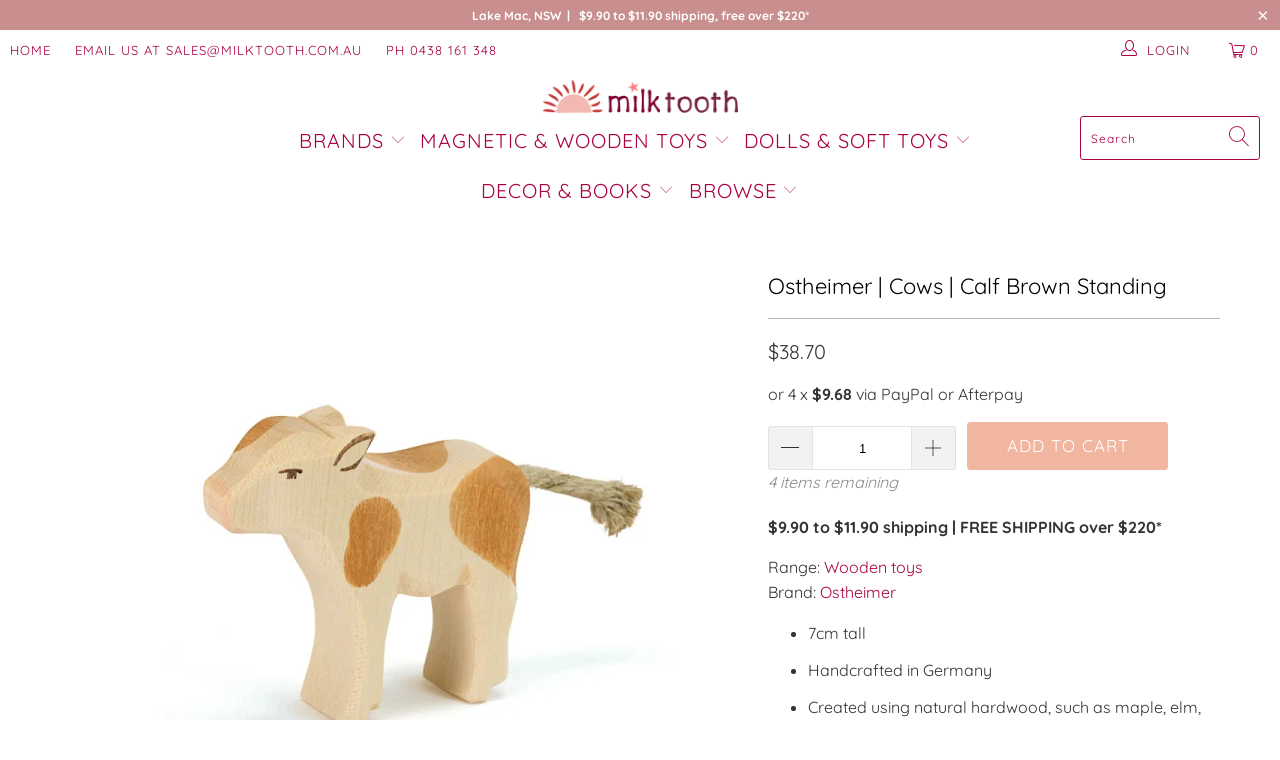

--- FILE ---
content_type: text/html; charset=utf-8
request_url: https://www.milktooth.com.au/products/ostheimer-wooden-toy-cows-calf-brown-standing
body_size: 44325
content:


 <!DOCTYPE html>
<html lang="en"> <head><script>var _listeners=[];EventTarget.prototype.addEventListenerBase=EventTarget.prototype.addEventListener,EventTarget.prototype.addEventListener=function(e,t,p){_listeners.push({target:this,type:e,listener:t}),this.addEventListenerBase(e,t,p)},EventTarget.prototype.removeEventListeners=function(e){for(var t=0;t!=_listeners.length;t++){var r=_listeners[t],n=r.target,s=r.type,i=r.listener;n==this&&s==e&&this.removeEventListener(s,i)}};</script><script type="text/worker" id="spdnworker">onmessage=function(e){var t=new Request("https://api.speedien.com/optimize/bcdf0bb0c455564aa5972f6d9312ec3e",{redirect:"follow"});fetch(t).then(e=>e.text()).then(e=>{postMessage(e)})};</script>
<script type="text/javascript">var spdnx=new Worker("data:text/javascript;base64,"+btoa(document.getElementById("spdnworker").textContent));spdnx.onmessage=function(t){var e=document.createElement("script");e.type="text/javascript",e.textContent=t.data,document.head.appendChild(e)},spdnx.postMessage("init");</script>
<script type="text/javascript" data-spdn="1">
const observer=new MutationObserver(mutations=>{mutations.forEach(({addedNodes})=>{addedNodes.forEach(node=>{
if(node.tagName==='SCRIPT'&&node.innerHTML.includes('asyncLoad')){node.type='text/spdnscript'}
if(node.nodeType===1&&node.tagName==='SCRIPT'&&node.innerHTML.includes('hotjar')){node.type='text/spdnscript'}
if(node.nodeType===1&&node.tagName==='SCRIPT'&&node.innerHTML.includes('xklaviyo')){node.type='text/spdnscript'}
if(node.nodeType===1&&node.tagName==='SCRIPT'&&node.innerHTML.includes('recaptcha')){node.type='text/spdnscript'}
if(node.nodeType===1&&node.tagName==='SCRIPT'&&node.src.includes('klaviyo')){node.type='text/spdnscript'}
if(node.nodeType===1&&node.tagName==='SCRIPT'&&node.innerHTML.includes('gorgias')){node.type='text/spdnscript'}
if(node.nodeType===1&&node.tagName==='SCRIPT'&&node.innerHTML.includes('facebook.net')){node.type='text/spdnscript'}
if(node.nodeType===1&&node.tagName==='SCRIPT'&&node.src.includes('gorgias')){node.type='text/spdnscript'}
if(node.nodeType===1&&node.tagName==='SCRIPT'&&node.src.includes('stripe')){node.type='text/spdnscript'}
if(node.nodeType===1&&node.tagName==='SCRIPT'&&node.src.includes('mem')){node.type='text/spdnscript'}
if(node.nodeType===1&&node.tagName==='SCRIPT'&&node.src.includes('privy')){node.type='text/spdnscript'}
if(node.nodeType===1&&node.tagName==='SCRIPT'&&node.src.includes('incart')){node.type='text/spdnscript'}
if(node.nodeType===1&&node.tagName==='SCRIPT'&&node.src.includes('webui')){node.type='text/spdnscript'}
if(node.nodeType===1&&node.tagName==='SCRIPT'&&node.src.includes('amazonaws')){node.type='text/spdnscript'}
 if(node.nodeType===1&&node.tagName==='SCRIPT'&&node.innerHTML.includes('gtag')){node.type='text/spdnscript'}
if(node.nodeType===1&&node.tagName==='SCRIPT'&&node.innerHTML.includes('tagmanager')){node.type='text/spdnscript'}
if(node.nodeType===1&&node.tagName==='SCRIPT'&&node.innerHTML.includes('gtm')){node.type='text/spdnscript'}
if(node.nodeType===1&&node.tagName==='SCRIPT'&&node.src.includes('googlet')){node.type='text/spdnscript'}
if(node.tagName==='SCRIPT'&&node.className=='analytics'){node.type='text/spdnscript'}  })})})
var ua = navigator.userAgent.toLowerCase();if ((ua.indexOf('chrome') > -1 || ua.indexOf('firefox') > -1) && window.location.href.indexOf("no-optimization") === -1) {observer.observe(document.documentElement,{childList:true,subtree:true})}</script> <meta name="google-site-verification" content="ELS0dVtpsXFsq30cPMMoe736EO2p8LejmnSCgwLsNYE" /> <meta name="facebook-domain-verification" content="g5hlstiqypt10l22a43h1afvlrlawa" /> <meta charset="utf-8"> <meta http-equiv="cleartype" content="on"> <meta name="robots" content="index,follow"> <!-- Mobile Specific Metas --> <meta name="HandheldFriendly" content="True"> <meta name="MobileOptimized" content="320"> <meta name="viewport" content="width=device-width,initial-scale=1"> <meta name="theme-color" content="#ffffff"> <!-- Global site tag (gtag.js) - Google Analytics -->
<script async src="https://www.googletagmanager.com/gtag/js?id=UA-54235486-1"></script>
<script>
  window.dataLayer = window.dataLayer || [];
  function gtag(){dataLayer.push(arguments);}
  gtag('js', new Date());

  gtag('config', 'UA-54235486-1');
</script> <title>
      Ostheimer | Cows | Calf Brown Standing - Milk Tooth</title> <meta name="description" content="The sweet little Ostheimer Calf Brown Standing features soft brown handpainted patches and a textural, jute rope tail. This gorgeous, handcrafted timber toy stands at 7cm tall. Her natural wooden body feels beautiful in the hand."/> <!-- Preconnect Domains --> <link rel="preconnect" href="https://fonts.shopifycdn.com" /> <link rel="preconnect" href="https://cdn.shopify.com" /> <link rel="preconnect" href="https://v.shopify.com" /> <link rel="preconnect" href="https://cdn.shopifycloud.com" /> <link rel="preconnect" href="https://monorail-edge.shopifysvc.com"> <!-- fallback for browsers that don't support preconnect --> <link rel="dns-prefetch" href="https://fonts.shopifycdn.com" /> <link rel="dns-prefetch" href="https://cdn.shopify.com" /> <link rel="dns-prefetch" href="https://v.shopify.com" /> <link rel="dns-prefetch" href="https://cdn.shopifycloud.com" /> <link rel="dns-prefetch" href="https://monorail-edge.shopifysvc.com"> <link rel="preconnect" href="https://productreviews.shopifycdn.com" /> <link rel="dns-prefetch" href="https://productreviews.shopifycdn.com" /> <!-- Preload Assets --> <link rel="preload" href="//www.milktooth.com.au/cdn/shop/t/6/assets/fancybox.css?v=19278034316635137701623250817" as="style"> <link rel="preload" href="//www.milktooth.com.au/cdn/shop/t/6/assets/styles.css?v=94597523731869783911762699116" as="style"> <link rel="preload" href="//www.milktooth.com.au/cdn/shop/t/6/assets/jquery.min.js?v=81049236547974671631623250819" as="script"> <link rel="preload" href="//www.milktooth.com.au/cdn/shop/t/6/assets/vendors.js?v=27320778199242643271623250825" as="script"> <link rel="preload" href="//www.milktooth.com.au/cdn/shop/t/6/assets/sections.js?v=174371437794768973901623250851" as="script"> <link rel="preload" href="//www.milktooth.com.au/cdn/shop/t/6/assets/utilities.js?v=47911079190778500781623251088" as="script"> <link rel="preload" href="//www.milktooth.com.au/cdn/shop/t/6/assets/app.js?v=71710453677439256651623250851" as="script"> <!-- Stylesheet for Fancybox library --> <link href="//www.milktooth.com.au/cdn/shop/t/6/assets/fancybox.css?v=19278034316635137701623250817" rel="stylesheet" type="text/css" media="all" /> <!-- Stylesheets for Turbo --> <link href="//www.milktooth.com.au/cdn/shop/t/6/assets/styles.css?v=94597523731869783911762699116" rel="stylesheet" type="text/css" media="all" /> <script>
      window.lazySizesConfig = window.lazySizesConfig || {};

      lazySizesConfig.expand = 300;
      lazySizesConfig.loadHidden = false;

      /*! lazysizes - v5.2.2 - bgset plugin */
      !function(e,t){var a=function(){t(e.lazySizes),e.removeEventListener("lazyunveilread",a,!0)};t=t.bind(null,e,e.document),"object"==typeof module&&module.exports?t(require("lazysizes")):"function"==typeof define&&define.amd?define(["lazysizes"],t):e.lazySizes?a():e.addEventListener("lazyunveilread",a,!0)}(window,function(e,z,g){"use strict";var c,y,b,f,i,s,n,v,m;e.addEventListener&&(c=g.cfg,y=/\s+/g,b=/\s*\|\s+|\s+\|\s*/g,f=/^(.+?)(?:\s+\[\s*(.+?)\s*\])(?:\s+\[\s*(.+?)\s*\])?$/,i=/^\s*\(*\s*type\s*:\s*(.+?)\s*\)*\s*$/,s=/\(|\)|'/,n={contain:1,cover:1},v=function(e,t){var a;t&&((a=t.match(i))&&a[1]?e.setAttribute("type",a[1]):e.setAttribute("media",c.customMedia[t]||t))},m=function(e){var t,a,i,r;e.target._lazybgset&&(a=(t=e.target)._lazybgset,(i=t.currentSrc||t.src)&&((r=g.fire(a,"bgsetproxy",{src:i,useSrc:s.test(i)?JSON.stringify(i):i})).defaultPrevented||(a.style.backgroundImage="url("+r.detail.useSrc+")")),t._lazybgsetLoading&&(g.fire(a,"_lazyloaded",{},!1,!0),delete t._lazybgsetLoading))},addEventListener("lazybeforeunveil",function(e){var t,a,i,r,s,n,l,d,o,u;!e.defaultPrevented&&(t=e.target.getAttribute("data-bgset"))&&(o=e.target,(u=z.createElement("img")).alt="",u._lazybgsetLoading=!0,e.detail.firesLoad=!0,a=t,i=o,r=u,s=z.createElement("picture"),n=i.getAttribute(c.sizesAttr),l=i.getAttribute("data-ratio"),d=i.getAttribute("data-optimumx"),i._lazybgset&&i._lazybgset.parentNode==i&&i.removeChild(i._lazybgset),Object.defineProperty(r,"_lazybgset",{value:i,writable:!0}),Object.defineProperty(i,"_lazybgset",{value:s,writable:!0}),a=a.replace(y," ").split(b),s.style.display="none",r.className=c.lazyClass,1!=a.length||n||(n="auto"),a.forEach(function(e){var t,a=z.createElement("source");n&&"auto"!=n&&a.setAttribute("sizes",n),(t=e.match(f))?(a.setAttribute(c.srcsetAttr,t[1]),v(a,t[2]),v(a,t[3])):a.setAttribute(c.srcsetAttr,e),s.appendChild(a)}),n&&(r.setAttribute(c.sizesAttr,n),i.removeAttribute(c.sizesAttr),i.removeAttribute("sizes")),d&&r.setAttribute("data-optimumx",d),l&&r.setAttribute("data-ratio",l),s.appendChild(r),i.appendChild(s),setTimeout(function(){g.loader.unveil(u),g.rAF(function(){g.fire(u,"_lazyloaded",{},!0,!0),u.complete&&m({target:u})})}))}),z.addEventListener("load",m,!0),e.addEventListener("lazybeforesizes",function(e){var t,a,i,r;e.detail.instance==g&&e.target._lazybgset&&e.detail.dataAttr&&(t=e.target._lazybgset,i=t,r=(getComputedStyle(i)||{getPropertyValue:function(){}}).getPropertyValue("background-size"),!n[r]&&n[i.style.backgroundSize]&&(r=i.style.backgroundSize),n[a=r]&&(e.target._lazysizesParentFit=a,g.rAF(function(){e.target.setAttribute("data-parent-fit",a),e.target._lazysizesParentFit&&delete e.target._lazysizesParentFit})))},!0),z.documentElement.addEventListener("lazybeforesizes",function(e){var t,a;!e.defaultPrevented&&e.target._lazybgset&&e.detail.instance==g&&(e.detail.width=(t=e.target._lazybgset,a=g.gW(t,t.parentNode),(!t._lazysizesWidth||a>t._lazysizesWidth)&&(t._lazysizesWidth=a),t._lazysizesWidth))}))});

      /*! lazysizes - v5.2.2 */
      !function(e){var t=function(u,D,f){"use strict";var k,H;if(function(){var e;var t={lazyClass:"lazyload",loadedClass:"lazyloaded",loadingClass:"lazyloading",preloadClass:"lazypreload",errorClass:"lazyerror",autosizesClass:"lazyautosizes",srcAttr:"data-src",srcsetAttr:"data-srcset",sizesAttr:"data-sizes",minSize:40,customMedia:{},init:true,expFactor:1.5,hFac:.8,loadMode:2,loadHidden:true,ricTimeout:0,throttleDelay:125};H=u.lazySizesConfig||u.lazysizesConfig||{};for(e in t){if(!(e in H)){H[e]=t[e]}}}(),!D||!D.getElementsByClassName){return{init:function(){},cfg:H,noSupport:true}}var O=D.documentElement,a=u.HTMLPictureElement,P="addEventListener",$="getAttribute",q=u[P].bind(u),I=u.setTimeout,U=u.requestAnimationFrame||I,l=u.requestIdleCallback,j=/^picture$/i,r=["load","error","lazyincluded","_lazyloaded"],i={},G=Array.prototype.forEach,J=function(e,t){if(!i[t]){i[t]=new RegExp("(\\s|^)"+t+"(\\s|$)")}return i[t].test(e[$]("class")||"")&&i[t]},K=function(e,t){if(!J(e,t)){e.setAttribute("class",(e[$]("class")||"").trim()+" "+t)}},Q=function(e,t){var i;if(i=J(e,t)){e.setAttribute("class",(e[$]("class")||"").replace(i," "))}},V=function(t,i,e){var a=e?P:"removeEventListener";if(e){V(t,i)}r.forEach(function(e){t[a](e,i)})},X=function(e,t,i,a,r){var n=D.createEvent("Event");if(!i){i={}}i.instance=k;n.initEvent(t,!a,!r);n.detail=i;e.dispatchEvent(n);return n},Y=function(e,t){var i;if(!a&&(i=u.picturefill||H.pf)){if(t&&t.src&&!e[$]("srcset")){e.setAttribute("srcset",t.src)}i({reevaluate:true,elements:[e]})}else if(t&&t.src){e.src=t.src}},Z=function(e,t){return(getComputedStyle(e,null)||{})[t]},s=function(e,t,i){i=i||e.offsetWidth;while(i<H.minSize&&t&&!e._lazysizesWidth){i=t.offsetWidth;t=t.parentNode}return i},ee=function(){var i,a;var t=[];var r=[];var n=t;var s=function(){var e=n;n=t.length?r:t;i=true;a=false;while(e.length){e.shift()()}i=false};var e=function(e,t){if(i&&!t){e.apply(this,arguments)}else{n.push(e);if(!a){a=true;(D.hidden?I:U)(s)}}};e._lsFlush=s;return e}(),te=function(i,e){return e?function(){ee(i)}:function(){var e=this;var t=arguments;ee(function(){i.apply(e,t)})}},ie=function(e){var i;var a=0;var r=H.throttleDelay;var n=H.ricTimeout;var t=function(){i=false;a=f.now();e()};var s=l&&n>49?function(){l(t,{timeout:n});if(n!==H.ricTimeout){n=H.ricTimeout}}:te(function(){I(t)},true);return function(e){var t;if(e=e===true){n=33}if(i){return}i=true;t=r-(f.now()-a);if(t<0){t=0}if(e||t<9){s()}else{I(s,t)}}},ae=function(e){var t,i;var a=99;var r=function(){t=null;e()};var n=function(){var e=f.now()-i;if(e<a){I(n,a-e)}else{(l||r)(r)}};return function(){i=f.now();if(!t){t=I(n,a)}}},e=function(){var v,m,c,h,e;var y,z,g,p,C,b,A;var n=/^img$/i;var d=/^iframe$/i;var E="onscroll"in u&&!/(gle|ing)bot/.test(navigator.userAgent);var _=0;var w=0;var N=0;var M=-1;var x=function(e){N--;if(!e||N<0||!e.target){N=0}};var W=function(e){if(A==null){A=Z(D.body,"visibility")=="hidden"}return A||!(Z(e.parentNode,"visibility")=="hidden"&&Z(e,"visibility")=="hidden")};var S=function(e,t){var i;var a=e;var r=W(e);g-=t;b+=t;p-=t;C+=t;while(r&&(a=a.offsetParent)&&a!=D.body&&a!=O){r=(Z(a,"opacity")||1)>0;if(r&&Z(a,"overflow")!="visible"){i=a.getBoundingClientRect();r=C>i.left&&p<i.right&&b>i.top-1&&g<i.bottom+1}}return r};var t=function(){var e,t,i,a,r,n,s,l,o,u,f,c;var d=k.elements;if((h=H.loadMode)&&N<8&&(e=d.length)){t=0;M++;for(;t<e;t++){if(!d[t]||d[t]._lazyRace){continue}if(!E||k.prematureUnveil&&k.prematureUnveil(d[t])){R(d[t]);continue}if(!(l=d[t][$]("data-expand"))||!(n=l*1)){n=w}if(!u){u=!H.expand||H.expand<1?O.clientHeight>500&&O.clientWidth>500?500:370:H.expand;k._defEx=u;f=u*H.expFactor;c=H.hFac;A=null;if(w<f&&N<1&&M>2&&h>2&&!D.hidden){w=f;M=0}else if(h>1&&M>1&&N<6){w=u}else{w=_}}if(o!==n){y=innerWidth+n*c;z=innerHeight+n;s=n*-1;o=n}i=d[t].getBoundingClientRect();if((b=i.bottom)>=s&&(g=i.top)<=z&&(C=i.right)>=s*c&&(p=i.left)<=y&&(b||C||p||g)&&(H.loadHidden||W(d[t]))&&(m&&N<3&&!l&&(h<3||M<4)||S(d[t],n))){R(d[t]);r=true;if(N>9){break}}else if(!r&&m&&!a&&N<4&&M<4&&h>2&&(v[0]||H.preloadAfterLoad)&&(v[0]||!l&&(b||C||p||g||d[t][$](H.sizesAttr)!="auto"))){a=v[0]||d[t]}}if(a&&!r){R(a)}}};var i=ie(t);var B=function(e){var t=e.target;if(t._lazyCache){delete t._lazyCache;return}x(e);K(t,H.loadedClass);Q(t,H.loadingClass);V(t,L);X(t,"lazyloaded")};var a=te(B);var L=function(e){a({target:e.target})};var T=function(t,i){try{t.contentWindow.location.replace(i)}catch(e){t.src=i}};var F=function(e){var t;var i=e[$](H.srcsetAttr);if(t=H.customMedia[e[$]("data-media")||e[$]("media")]){e.setAttribute("media",t)}if(i){e.setAttribute("srcset",i)}};var s=te(function(t,e,i,a,r){var n,s,l,o,u,f;if(!(u=X(t,"lazybeforeunveil",e)).defaultPrevented){if(a){if(i){K(t,H.autosizesClass)}else{t.setAttribute("sizes",a)}}s=t[$](H.srcsetAttr);n=t[$](H.srcAttr);if(r){l=t.parentNode;o=l&&j.test(l.nodeName||"")}f=e.firesLoad||"src"in t&&(s||n||o);u={target:t};K(t,H.loadingClass);if(f){clearTimeout(c);c=I(x,2500);V(t,L,true)}if(o){G.call(l.getElementsByTagName("source"),F)}if(s){t.setAttribute("srcset",s)}else if(n&&!o){if(d.test(t.nodeName)){T(t,n)}else{t.src=n}}if(r&&(s||o)){Y(t,{src:n})}}if(t._lazyRace){delete t._lazyRace}Q(t,H.lazyClass);ee(function(){var e=t.complete&&t.naturalWidth>1;if(!f||e){if(e){K(t,"ls-is-cached")}B(u);t._lazyCache=true;I(function(){if("_lazyCache"in t){delete t._lazyCache}},9)}if(t.loading=="lazy"){N--}},true)});var R=function(e){if(e._lazyRace){return}var t;var i=n.test(e.nodeName);var a=i&&(e[$](H.sizesAttr)||e[$]("sizes"));var r=a=="auto";if((r||!m)&&i&&(e[$]("src")||e.srcset)&&!e.complete&&!J(e,H.errorClass)&&J(e,H.lazyClass)){return}t=X(e,"lazyunveilread").detail;if(r){re.updateElem(e,true,e.offsetWidth)}e._lazyRace=true;N++;s(e,t,r,a,i)};var r=ae(function(){H.loadMode=3;i()});var l=function(){if(H.loadMode==3){H.loadMode=2}r()};var o=function(){if(m){return}if(f.now()-e<999){I(o,999);return}m=true;H.loadMode=3;i();q("scroll",l,true)};return{_:function(){e=f.now();k.elements=D.getElementsByClassName(H.lazyClass);v=D.getElementsByClassName(H.lazyClass+" "+H.preloadClass);q("scroll",i,true);q("resize",i,true);q("pageshow",function(e){if(e.persisted){var t=D.querySelectorAll("."+H.loadingClass);if(t.length&&t.forEach){U(function(){t.forEach(function(e){if(e.complete){R(e)}})})}}});if(u.MutationObserver){new MutationObserver(i).observe(O,{childList:true,subtree:true,attributes:true})}else{O[P]("DOMNodeInserted",i,true);O[P]("DOMAttrModified",i,true);setInterval(i,999)}q("hashchange",i,true);["focus","mouseover","click","load","transitionend","animationend"].forEach(function(e){D[P](e,i,true)});if(/d$|^c/.test(D.readyState)){o()}else{q("load",o);D[P]("DOMContentLoaded",i);I(o,2e4)}if(k.elements.length){t();ee._lsFlush()}else{i()}},checkElems:i,unveil:R,_aLSL:l}}(),re=function(){var i;var n=te(function(e,t,i,a){var r,n,s;e._lazysizesWidth=a;a+="px";e.setAttribute("sizes",a);if(j.test(t.nodeName||"")){r=t.getElementsByTagName("source");for(n=0,s=r.length;n<s;n++){r[n].setAttribute("sizes",a)}}if(!i.detail.dataAttr){Y(e,i.detail)}});var a=function(e,t,i){var a;var r=e.parentNode;if(r){i=s(e,r,i);a=X(e,"lazybeforesizes",{width:i,dataAttr:!!t});if(!a.defaultPrevented){i=a.detail.width;if(i&&i!==e._lazysizesWidth){n(e,r,a,i)}}}};var e=function(){var e;var t=i.length;if(t){e=0;for(;e<t;e++){a(i[e])}}};var t=ae(e);return{_:function(){i=D.getElementsByClassName(H.autosizesClass);q("resize",t)},checkElems:t,updateElem:a}}(),t=function(){if(!t.i&&D.getElementsByClassName){t.i=true;re._();e._()}};return I(function(){H.init&&t()}),k={cfg:H,autoSizer:re,loader:e,init:t,uP:Y,aC:K,rC:Q,hC:J,fire:X,gW:s,rAF:ee}}(e,e.document,Date);e.lazySizes=t,"object"==typeof module&&module.exports&&(module.exports=t)}("undefined"!=typeof window?window:{});</script> <!-- Icons --> <link rel="shortcut icon" type="image/x-icon" href="//www.milktooth.com.au/cdn/shop/files/190505_-_favicon_180x180.png?v=1613524370"> <link rel="apple-touch-icon" href="//www.milktooth.com.au/cdn/shop/files/190505_-_favicon_180x180.png?v=1613524370"/> <link rel="apple-touch-icon" sizes="57x57" href="//www.milktooth.com.au/cdn/shop/files/190505_-_favicon_57x57.png?v=1613524370"/> <link rel="apple-touch-icon" sizes="60x60" href="//www.milktooth.com.au/cdn/shop/files/190505_-_favicon_60x60.png?v=1613524370"/> <link rel="apple-touch-icon" sizes="72x72" href="//www.milktooth.com.au/cdn/shop/files/190505_-_favicon_72x72.png?v=1613524370"/> <link rel="apple-touch-icon" sizes="76x76" href="//www.milktooth.com.au/cdn/shop/files/190505_-_favicon_76x76.png?v=1613524370"/> <link rel="apple-touch-icon" sizes="114x114" href="//www.milktooth.com.au/cdn/shop/files/190505_-_favicon_114x114.png?v=1613524370"/> <link rel="apple-touch-icon" sizes="180x180" href="//www.milktooth.com.au/cdn/shop/files/190505_-_favicon_180x180.png?v=1613524370"/> <link rel="apple-touch-icon" sizes="228x228" href="//www.milktooth.com.au/cdn/shop/files/190505_-_favicon_228x228.png?v=1613524370"/> <link rel="canonical" href="https://www.milktooth.com.au/products/ostheimer-wooden-toy-cows-calf-brown-standing"/> <script src="//www.milktooth.com.au/cdn/shop/t/6/assets/jquery.min.js?v=81049236547974671631623250819" defer></script> <script type="text/javascript" src="/services/javascripts/currencies.js" data-no-instant></script> <script src="//www.milktooth.com.au/cdn/shop/t/6/assets/currencies.js?v=95845466617158588061623250816" defer></script> <script>
      window.Theme = window.Theme || {};
      window.Theme.version = '6.2.0';
      window.Theme.name = 'Turbo';</script> <script>
      
Shopify = window.Shopify || {};Shopify.theme_settings = {};
Currency = window.Currency || {};Shopify.routes = {};Shopify.theme_settings.display_tos_checkbox = false;Shopify.theme_settings.go_to_checkout = true;Shopify.theme_settings.cart_action = "ajax";Shopify.theme_settings.cart_shipping_calculator = true;Shopify.theme_settings.collection_swatches = false;Shopify.theme_settings.collection_secondary_image = true;


Currency.show_multiple_currencies = false;
Currency.shop_currency = "AUD";
Currency.default_currency = "AUD";
Currency.display_format = "money_format";
Currency.money_format = "${{amount}}";
Currency.money_format_no_currency = "${{amount}}";
Currency.money_format_currency = "AUD {{amount}}";
Currency.native_multi_currency = true;
Currency.iso_code = "AUD";
Currency.symbol = "$";Shopify.theme_settings.display_inventory_left = true;Shopify.theme_settings.inventory_threshold = 5;Shopify.theme_settings.limit_quantity = true;Shopify.theme_settings.menu_position = "inline";Shopify.theme_settings.newsletter_popup = false;Shopify.theme_settings.newsletter_popup_days = "0";Shopify.theme_settings.newsletter_popup_mobile = true;Shopify.theme_settings.newsletter_popup_seconds = 0;Shopify.theme_settings.pagination_type = "basic_pagination";Shopify.theme_settings.search_pagination_type = "basic_pagination";Shopify.theme_settings.enable_shopify_review_comments = true;Shopify.theme_settings.enable_shopify_collection_badges = true;Shopify.theme_settings.quick_shop_thumbnail_position = "bottom-thumbnails";Shopify.theme_settings.product_form_style = "dropdown";Shopify.theme_settings.sale_banner_enabled = false;Shopify.theme_settings.display_savings = false;Shopify.theme_settings.display_sold_out_price = true;Shopify.theme_settings.sold_out_text = "Sold out";Shopify.theme_settings.free_text = "Free";Shopify.theme_settings.video_looping = false;Shopify.theme_settings.quick_shop_style = "inline";Shopify.routes.cart_url = "/cart";Shopify.routes.root_url = "/";Shopify.routes.search_url = "/search";Shopify.theme_settings.image_loading_style = "fade-in";Shopify.theme_settings.search_option = "product";Shopify.theme_settings.search_items_to_display = 8;Shopify.theme_settings.enable_autocomplete = true;Shopify.theme_settings.page_dots_enabled = false;Shopify.theme_settings.slideshow_arrow_size = "bold";Shopify.theme_settings.quick_shop_enabled = true;Shopify.translation =Shopify.translation || {};Shopify.translation.agree_to_terms_warning = "Please agree before checking out";Shopify.translation.one_item_left = "item remaining";Shopify.translation.items_left_text = "items remaining";Shopify.translation.cart_savings_text = "Total Savings";Shopify.translation.cart_discount_text = "Discount";Shopify.translation.cart_subtotal_text = "Subtotal";Shopify.translation.cart_remove_text = "Remove";Shopify.translation.newsletter_success_text = "Thank you for joining our mailing list!";Shopify.translation.notify_email = "Enter your email address...";Shopify.translation.notify_email_value = "Translation missing: en.contact.fields.email";Shopify.translation.notify_email_send = "Send";Shopify.translation.notify_message_first = "Please notify me when ";Shopify.translation.notify_message_last = " becomes available - ";Shopify.translation.notify_success_text = "Thanks! We will notify you when this product becomes available!";Shopify.translation.add_to_cart = "Add to Cart";Shopify.translation.coming_soon_text = "Coming Soon";Shopify.translation.sold_out_text = "Sold Out";Shopify.translation.sale_text = "Sale";Shopify.translation.savings_text = "You Save";Shopify.translation.from_text = "from";Shopify.translation.new_text = "New";Shopify.translation.pre_order_text = "Pre-Order";Shopify.translation.unavailable_text = "Unavailable";Shopify.translation.all_results = "View all results";Shopify.translation.no_results = "No items match your search, sorry";Shopify.media_queries =Shopify.media_queries || {};Shopify.media_queries.small = window.matchMedia( "(max-width: 480px)" );Shopify.media_queries.medium = window.matchMedia( "(max-width: 798px)" );Shopify.media_queries.large = window.matchMedia( "(min-width: 799px)" );Shopify.media_queries.larger = window.matchMedia( "(min-width: 960px)" );Shopify.media_queries.xlarge = window.matchMedia( "(min-width: 1200px)" );Shopify.media_queries.ie10 = window.matchMedia( "all and (-ms-high-contrast: none), (-ms-high-contrast: active)" );Shopify.media_queries.tablet = window.matchMedia( "only screen and (min-width: 799px) and (max-width: 1024px)" );</script> <script src="//www.milktooth.com.au/cdn/shop/t/6/assets/vendors.js?v=27320778199242643271623250825" defer></script> <script src="//www.milktooth.com.au/cdn/shop/t/6/assets/sections.js?v=174371437794768973901623250851" defer></script> <script src="//www.milktooth.com.au/cdn/shop/t/6/assets/utilities.js?v=47911079190778500781623251088" defer></script> <script src="//www.milktooth.com.au/cdn/shop/t/6/assets/app.js?v=71710453677439256651623250851" defer></script> <script src="//www.milktooth.com.au/cdn/shop/t/6/assets/instantclick.min.js?v=20092422000980684151623250818" data-no-instant defer></script> <script data-no-instant>
        window.addEventListener('DOMContentLoaded', function() {

          function inIframe() {
            try {
              return window.self !== window.top;
            } catch (e) {
              return true;
            }
          }

          if (!inIframe()){
            InstantClick.on('change', function() {

              $('head script[src*="shopify"]').each(function() {
                var script = document.createElement('script');
                script.type = 'text/javascript';
                script.src = $(this).attr('src');

                $('body').append(script);
              });

              $('body').removeClass('fancybox-active');
              $.fancybox.destroy();

              InstantClick.init();

            });
          }
        });</script> <script></script> <script>window.performance && window.performance.mark && window.performance.mark('shopify.content_for_header.start');</script><meta name="google-site-verification" content="ELS0dVtpsXFsq30cPMMoe736EO2p8LejmnSCgwLsNYE">
<meta id="shopify-digital-wallet" name="shopify-digital-wallet" content="/5263989/digital_wallets/dialog">
<meta name="shopify-checkout-api-token" content="506a602b6aa2cf5da5b31dbb58ee89fb">
<meta id="in-context-paypal-metadata" data-shop-id="5263989" data-venmo-supported="false" data-environment="production" data-locale="en_US" data-paypal-v4="true" data-currency="AUD">
<link rel="alternate" type="application/json+oembed" href="https://www.milktooth.com.au/products/ostheimer-wooden-toy-cows-calf-brown-standing.oembed">
<script async="async" src="/checkouts/internal/preloads.js?locale=en-AU"></script>
<link rel="preconnect" href="https://shop.app" crossorigin="anonymous">
<script async="async" src="https://shop.app/checkouts/internal/preloads.js?locale=en-AU&shop_id=5263989" crossorigin="anonymous"></script>
<script id="apple-pay-shop-capabilities" type="application/json">{"shopId":5263989,"countryCode":"AU","currencyCode":"AUD","merchantCapabilities":["supports3DS"],"merchantId":"gid:\/\/shopify\/Shop\/5263989","merchantName":"Milk Tooth","requiredBillingContactFields":["postalAddress","email"],"requiredShippingContactFields":["postalAddress","email"],"shippingType":"shipping","supportedNetworks":["visa","masterCard","amex","jcb"],"total":{"type":"pending","label":"Milk Tooth","amount":"1.00"},"shopifyPaymentsEnabled":true,"supportsSubscriptions":true}</script>
<script id="shopify-features" type="application/json">{"accessToken":"506a602b6aa2cf5da5b31dbb58ee89fb","betas":["rich-media-storefront-analytics"],"domain":"www.milktooth.com.au","predictiveSearch":true,"shopId":5263989,"locale":"en"}</script>
<script>var Shopify = Shopify || {};
Shopify.shop = "milk-tooth.myshopify.com";
Shopify.locale = "en";
Shopify.currency = {"active":"AUD","rate":"1.0"};
Shopify.country = "AU";
Shopify.theme = {"name":"turbo-dubai (Apr-12-2020) (Jun-9-2021)","id":123796881583,"schema_name":"Turbo","schema_version":"6.2.0","theme_store_id":null,"role":"main"};
Shopify.theme.handle = "null";
Shopify.theme.style = {"id":null,"handle":null};
Shopify.cdnHost = "www.milktooth.com.au/cdn";
Shopify.routes = Shopify.routes || {};
Shopify.routes.root = "/";</script>
<script type="module">!function(o){(o.Shopify=o.Shopify||{}).modules=!0}(window);</script>
<script>!function(o){function n(){var o=[];function n(){o.push(Array.prototype.slice.apply(arguments))}return n.q=o,n}var t=o.Shopify=o.Shopify||{};t.loadFeatures=n(),t.autoloadFeatures=n()}(window);</script>
<script>
  window.ShopifyPay = window.ShopifyPay || {};
  window.ShopifyPay.apiHost = "shop.app\/pay";
  window.ShopifyPay.redirectState = null;
</script>
<script id="shop-js-analytics" type="application/json">{"pageType":"product"}</script>
<script defer="defer" async type="module" src="//www.milktooth.com.au/cdn/shopifycloud/shop-js/modules/v2/client.init-shop-cart-sync_C5BV16lS.en.esm.js"></script>
<script defer="defer" async type="module" src="//www.milktooth.com.au/cdn/shopifycloud/shop-js/modules/v2/chunk.common_CygWptCX.esm.js"></script>
<script type="module">
  await import("//www.milktooth.com.au/cdn/shopifycloud/shop-js/modules/v2/client.init-shop-cart-sync_C5BV16lS.en.esm.js");
await import("//www.milktooth.com.au/cdn/shopifycloud/shop-js/modules/v2/chunk.common_CygWptCX.esm.js");

  window.Shopify.SignInWithShop?.initShopCartSync?.({"fedCMEnabled":true,"windoidEnabled":true});

</script>
<script>
  window.Shopify = window.Shopify || {};
  if (!window.Shopify.featureAssets) window.Shopify.featureAssets = {};
  window.Shopify.featureAssets['shop-js'] = {"shop-cart-sync":["modules/v2/client.shop-cart-sync_ZFArdW7E.en.esm.js","modules/v2/chunk.common_CygWptCX.esm.js"],"init-fed-cm":["modules/v2/client.init-fed-cm_CmiC4vf6.en.esm.js","modules/v2/chunk.common_CygWptCX.esm.js"],"shop-button":["modules/v2/client.shop-button_tlx5R9nI.en.esm.js","modules/v2/chunk.common_CygWptCX.esm.js"],"shop-cash-offers":["modules/v2/client.shop-cash-offers_DOA2yAJr.en.esm.js","modules/v2/chunk.common_CygWptCX.esm.js","modules/v2/chunk.modal_D71HUcav.esm.js"],"init-windoid":["modules/v2/client.init-windoid_sURxWdc1.en.esm.js","modules/v2/chunk.common_CygWptCX.esm.js"],"shop-toast-manager":["modules/v2/client.shop-toast-manager_ClPi3nE9.en.esm.js","modules/v2/chunk.common_CygWptCX.esm.js"],"init-shop-email-lookup-coordinator":["modules/v2/client.init-shop-email-lookup-coordinator_B8hsDcYM.en.esm.js","modules/v2/chunk.common_CygWptCX.esm.js"],"init-shop-cart-sync":["modules/v2/client.init-shop-cart-sync_C5BV16lS.en.esm.js","modules/v2/chunk.common_CygWptCX.esm.js"],"avatar":["modules/v2/client.avatar_BTnouDA3.en.esm.js"],"pay-button":["modules/v2/client.pay-button_FdsNuTd3.en.esm.js","modules/v2/chunk.common_CygWptCX.esm.js"],"init-customer-accounts":["modules/v2/client.init-customer-accounts_DxDtT_ad.en.esm.js","modules/v2/client.shop-login-button_C5VAVYt1.en.esm.js","modules/v2/chunk.common_CygWptCX.esm.js","modules/v2/chunk.modal_D71HUcav.esm.js"],"init-shop-for-new-customer-accounts":["modules/v2/client.init-shop-for-new-customer-accounts_ChsxoAhi.en.esm.js","modules/v2/client.shop-login-button_C5VAVYt1.en.esm.js","modules/v2/chunk.common_CygWptCX.esm.js","modules/v2/chunk.modal_D71HUcav.esm.js"],"shop-login-button":["modules/v2/client.shop-login-button_C5VAVYt1.en.esm.js","modules/v2/chunk.common_CygWptCX.esm.js","modules/v2/chunk.modal_D71HUcav.esm.js"],"init-customer-accounts-sign-up":["modules/v2/client.init-customer-accounts-sign-up_CPSyQ0Tj.en.esm.js","modules/v2/client.shop-login-button_C5VAVYt1.en.esm.js","modules/v2/chunk.common_CygWptCX.esm.js","modules/v2/chunk.modal_D71HUcav.esm.js"],"shop-follow-button":["modules/v2/client.shop-follow-button_Cva4Ekp9.en.esm.js","modules/v2/chunk.common_CygWptCX.esm.js","modules/v2/chunk.modal_D71HUcav.esm.js"],"checkout-modal":["modules/v2/client.checkout-modal_BPM8l0SH.en.esm.js","modules/v2/chunk.common_CygWptCX.esm.js","modules/v2/chunk.modal_D71HUcav.esm.js"],"lead-capture":["modules/v2/client.lead-capture_Bi8yE_yS.en.esm.js","modules/v2/chunk.common_CygWptCX.esm.js","modules/v2/chunk.modal_D71HUcav.esm.js"],"shop-login":["modules/v2/client.shop-login_D6lNrXab.en.esm.js","modules/v2/chunk.common_CygWptCX.esm.js","modules/v2/chunk.modal_D71HUcav.esm.js"],"payment-terms":["modules/v2/client.payment-terms_CZxnsJam.en.esm.js","modules/v2/chunk.common_CygWptCX.esm.js","modules/v2/chunk.modal_D71HUcav.esm.js"]};
</script>
<script id="__st">var __st={"a":5263989,"offset":39600,"reqid":"59fc128c-112a-40d8-ba2d-668122c0861a-1768751405","pageurl":"www.milktooth.com.au\/products\/ostheimer-wooden-toy-cows-calf-brown-standing","u":"41738dded14f","p":"product","rtyp":"product","rid":6254538490031};</script>
<script>window.ShopifyPaypalV4VisibilityTracking = true;</script>
<script id="captcha-bootstrap">!function(){'use strict';const t='contact',e='account',n='new_comment',o=[[t,t],['blogs',n],['comments',n],[t,'customer']],c=[[e,'customer_login'],[e,'guest_login'],[e,'recover_customer_password'],[e,'create_customer']],r=t=>t.map((([t,e])=>`form[action*='/${t}']:not([data-nocaptcha='true']) input[name='form_type'][value='${e}']`)).join(','),a=t=>()=>t?[...document.querySelectorAll(t)].map((t=>t.form)):[];function s(){const t=[...o],e=r(t);return a(e)}const i='password',u='form_key',d=['recaptcha-v3-token','g-recaptcha-response','h-captcha-response',i],f=()=>{try{return window.sessionStorage}catch{return}},m='__shopify_v',_=t=>t.elements[u];function p(t,e,n=!1){try{const o=window.sessionStorage,c=JSON.parse(o.getItem(e)),{data:r}=function(t){const{data:e,action:n}=t;return t[m]||n?{data:e,action:n}:{data:t,action:n}}(c);for(const[e,n]of Object.entries(r))t.elements[e]&&(t.elements[e].value=n);n&&o.removeItem(e)}catch(o){console.error('form repopulation failed',{error:o})}}const l='form_type',E='cptcha';function T(t){t.dataset[E]=!0}const w=window,h=w.document,L='Shopify',v='ce_forms',y='captcha';let A=!1;((t,e)=>{const n=(g='f06e6c50-85a8-45c8-87d0-21a2b65856fe',I='https://cdn.shopify.com/shopifycloud/storefront-forms-hcaptcha/ce_storefront_forms_captcha_hcaptcha.v1.5.2.iife.js',D={infoText:'Protected by hCaptcha',privacyText:'Privacy',termsText:'Terms'},(t,e,n)=>{const o=w[L][v],c=o.bindForm;if(c)return c(t,g,e,D).then(n);var r;o.q.push([[t,g,e,D],n]),r=I,A||(h.body.append(Object.assign(h.createElement('script'),{id:'captcha-provider',async:!0,src:r})),A=!0)});var g,I,D;w[L]=w[L]||{},w[L][v]=w[L][v]||{},w[L][v].q=[],w[L][y]=w[L][y]||{},w[L][y].protect=function(t,e){n(t,void 0,e),T(t)},Object.freeze(w[L][y]),function(t,e,n,w,h,L){const[v,y,A,g]=function(t,e,n){const i=e?o:[],u=t?c:[],d=[...i,...u],f=r(d),m=r(i),_=r(d.filter((([t,e])=>n.includes(e))));return[a(f),a(m),a(_),s()]}(w,h,L),I=t=>{const e=t.target;return e instanceof HTMLFormElement?e:e&&e.form},D=t=>v().includes(t);t.addEventListener('submit',(t=>{const e=I(t);if(!e)return;const n=D(e)&&!e.dataset.hcaptchaBound&&!e.dataset.recaptchaBound,o=_(e),c=g().includes(e)&&(!o||!o.value);(n||c)&&t.preventDefault(),c&&!n&&(function(t){try{if(!f())return;!function(t){const e=f();if(!e)return;const n=_(t);if(!n)return;const o=n.value;o&&e.removeItem(o)}(t);const e=Array.from(Array(32),(()=>Math.random().toString(36)[2])).join('');!function(t,e){_(t)||t.append(Object.assign(document.createElement('input'),{type:'hidden',name:u})),t.elements[u].value=e}(t,e),function(t,e){const n=f();if(!n)return;const o=[...t.querySelectorAll(`input[type='${i}']`)].map((({name:t})=>t)),c=[...d,...o],r={};for(const[a,s]of new FormData(t).entries())c.includes(a)||(r[a]=s);n.setItem(e,JSON.stringify({[m]:1,action:t.action,data:r}))}(t,e)}catch(e){console.error('failed to persist form',e)}}(e),e.submit())}));const S=(t,e)=>{t&&!t.dataset[E]&&(n(t,e.some((e=>e===t))),T(t))};for(const o of['focusin','change'])t.addEventListener(o,(t=>{const e=I(t);D(e)&&S(e,y())}));const B=e.get('form_key'),M=e.get(l),P=B&&M;t.addEventListener('DOMContentLoaded',(()=>{const t=y();if(P)for(const e of t)e.elements[l].value===M&&p(e,B);[...new Set([...A(),...v().filter((t=>'true'===t.dataset.shopifyCaptcha))])].forEach((e=>S(e,t)))}))}(h,new URLSearchParams(w.location.search),n,t,e,['guest_login'])})(!0,!0)}();</script>
<script integrity="sha256-4kQ18oKyAcykRKYeNunJcIwy7WH5gtpwJnB7kiuLZ1E=" data-source-attribution="shopify.loadfeatures" defer="defer" src="//www.milktooth.com.au/cdn/shopifycloud/storefront/assets/storefront/load_feature-a0a9edcb.js" crossorigin="anonymous"></script>
<script crossorigin="anonymous" defer="defer" src="//www.milktooth.com.au/cdn/shopifycloud/storefront/assets/shopify_pay/storefront-65b4c6d7.js?v=20250812"></script>
<script data-source-attribution="shopify.dynamic_checkout.dynamic.init">var Shopify=Shopify||{};Shopify.PaymentButton=Shopify.PaymentButton||{isStorefrontPortableWallets:!0,init:function(){window.Shopify.PaymentButton.init=function(){};var t=document.createElement("script");t.src="https://www.milktooth.com.au/cdn/shopifycloud/portable-wallets/latest/portable-wallets.en.js",t.type="module",document.head.appendChild(t)}};
</script>
<script data-source-attribution="shopify.dynamic_checkout.buyer_consent">
  function portableWalletsHideBuyerConsent(e){var t=document.getElementById("shopify-buyer-consent"),n=document.getElementById("shopify-subscription-policy-button");t&&n&&(t.classList.add("hidden"),t.setAttribute("aria-hidden","true"),n.removeEventListener("click",e))}function portableWalletsShowBuyerConsent(e){var t=document.getElementById("shopify-buyer-consent"),n=document.getElementById("shopify-subscription-policy-button");t&&n&&(t.classList.remove("hidden"),t.removeAttribute("aria-hidden"),n.addEventListener("click",e))}window.Shopify?.PaymentButton&&(window.Shopify.PaymentButton.hideBuyerConsent=portableWalletsHideBuyerConsent,window.Shopify.PaymentButton.showBuyerConsent=portableWalletsShowBuyerConsent);
</script>
<script data-source-attribution="shopify.dynamic_checkout.cart.bootstrap">document.addEventListener("DOMContentLoaded",(function(){function t(){return document.querySelector("shopify-accelerated-checkout-cart, shopify-accelerated-checkout")}if(t())Shopify.PaymentButton.init();else{new MutationObserver((function(e,n){t()&&(Shopify.PaymentButton.init(),n.disconnect())})).observe(document.body,{childList:!0,subtree:!0})}}));
</script>
<link id="shopify-accelerated-checkout-styles" rel="stylesheet" media="screen" href="https://www.milktooth.com.au/cdn/shopifycloud/portable-wallets/latest/accelerated-checkout-backwards-compat.css" crossorigin="anonymous">
<style id="shopify-accelerated-checkout-cart">
        #shopify-buyer-consent {
  margin-top: 1em;
  display: inline-block;
  width: 100%;
}

#shopify-buyer-consent.hidden {
  display: none;
}

#shopify-subscription-policy-button {
  background: none;
  border: none;
  padding: 0;
  text-decoration: underline;
  font-size: inherit;
  cursor: pointer;
}

#shopify-subscription-policy-button::before {
  box-shadow: none;
}

      </style>

<script>window.performance && window.performance.mark && window.performance.mark('shopify.content_for_header.end');</script>

    

<meta name="author" content="Milk Tooth">
<meta property="og:url" content="https://www.milktooth.com.au/products/ostheimer-wooden-toy-cows-calf-brown-standing">
<meta property="og:site_name" content="Milk Tooth"> <meta property="og:type" content="product"> <meta property="og:title" content="Ostheimer | Cows | Calf Brown Standing"> <meta property="og:image" content="https://www.milktooth.com.au/cdn/shop/products/Ostheimer-wooden-toy-animal-calf-brown-standing_600x.jpg?v=1611369768"> <meta property="og:image:secure_url" content="https://www.milktooth.com.au/cdn/shop/products/Ostheimer-wooden-toy-animal-calf-brown-standing_600x.jpg?v=1611369768"> <meta property="og:image:width" content="600"> <meta property="og:image:height" content="600"> <meta property="product:price:amount" content="38.70"> <meta property="product:price:currency" content="AUD"> <meta property="og:description" content="The sweet little Ostheimer Calf Brown Standing features soft brown handpainted patches and a textural, jute rope tail. This gorgeous, handcrafted timber toy stands at 7cm tall. Her natural wooden body feels beautiful in the hand.">




<meta name="twitter:card" content="summary"> <meta name="twitter:title" content="Ostheimer | Cows | Calf Brown Standing"> <meta name="twitter:description" content="7cm tall Handcrafted in Germany Created using natural hardwood, such as maple, elm, or ash Hand-painted with plant-based watercolors that are non-toxic and child-safe Finished with walnut oil For ages 3yo and above The sweet little Ostheimer Calf Brown Standing features soft brown handpainted patches and a textural, jute rope tail. This gorgeous, handcrafted timber toy stands at 7cm tall. Her natural wooden body feels beautiful in the hand. All Ostheimer Wooden Animal Toys are traced by hand in Germany onto natural, native hardwood (maple, elm, or ash), before being cut and sanded and then finished off by hand with up to six coats of non-toxic, water-soluble, transparent colour that is designed to show the beautiful woodgrain beneath. The soft edges of each toy are a hallmark of Ostheimer and what makes them just so lovely to play with. All"> <meta name="twitter:image" content="https://www.milktooth.com.au/cdn/shop/products/Ostheimer-wooden-toy-animal-calf-brown-standing_240x.jpg?v=1611369768"> <meta name="twitter:image:width" content="240"> <meta name="twitter:image:height" content="240"> <meta name="twitter:image:alt" content="Ostheimer | Wooden Toy | Cows | Calf Brown Standing"> <img alt="icon" width="1400" height="1400" style="pointer-events: none; position: absolute; top: 0; left: 0; width: 99vw; height: 99vh; max-width: 99vw; max-height: 99vh;"  src="[data-uri]"><!-- BEGIN app block: shopify://apps/judge-me-reviews/blocks/judgeme_core/61ccd3b1-a9f2-4160-9fe9-4fec8413e5d8 --><!-- Start of Judge.me Core -->






<link rel="dns-prefetch" href="https://cdnwidget.judge.me">
<link rel="dns-prefetch" href="https://cdn.judge.me">
<link rel="dns-prefetch" href="https://cdn1.judge.me">
<link rel="dns-prefetch" href="https://api.judge.me">

<script data-cfasync='false' class='jdgm-settings-script'>window.jdgmSettings={"pagination":5,"disable_web_reviews":false,"badge_no_review_text":"No reviews","badge_n_reviews_text":"{{ n }} review/reviews","hide_badge_preview_if_no_reviews":true,"badge_hide_text":false,"enforce_center_preview_badge":false,"widget_title":"Customer Reviews","widget_open_form_text":"Write a review","widget_close_form_text":"Cancel review","widget_refresh_page_text":"Refresh page","widget_summary_text":"Based on {{ number_of_reviews }} review/reviews","widget_no_review_text":"Be the first to write a review","widget_name_field_text":"Display name","widget_verified_name_field_text":"Verified Name (public)","widget_name_placeholder_text":"Display name","widget_required_field_error_text":"This field is required.","widget_email_field_text":"Email address","widget_verified_email_field_text":"Verified Email (private, can not be edited)","widget_email_placeholder_text":"Your email address","widget_email_field_error_text":"Please enter a valid email address.","widget_rating_field_text":"Rating","widget_review_title_field_text":"Review Title","widget_review_title_placeholder_text":"Give your review a title","widget_review_body_field_text":"Review content","widget_review_body_placeholder_text":"Start writing here...","widget_pictures_field_text":"Picture/Video (optional)","widget_submit_review_text":"Submit Review","widget_submit_verified_review_text":"Submit Verified Review","widget_submit_success_msg_with_auto_publish":"Thank you! Please refresh the page in a few moments to see your review. You can remove or edit your review by logging into \u003ca href='https://judge.me/login' target='_blank' rel='nofollow noopener'\u003eJudge.me\u003c/a\u003e","widget_submit_success_msg_no_auto_publish":"Thank you! Your review will be published as soon as it is approved by the shop admin. You can remove or edit your review by logging into \u003ca href='https://judge.me/login' target='_blank' rel='nofollow noopener'\u003eJudge.me\u003c/a\u003e","widget_show_default_reviews_out_of_total_text":"Showing {{ n_reviews_shown }} out of {{ n_reviews }} reviews.","widget_show_all_link_text":"Show all","widget_show_less_link_text":"Show less","widget_author_said_text":"{{ reviewer_name }} said:","widget_days_text":"{{ n }} days ago","widget_weeks_text":"{{ n }} week/weeks ago","widget_months_text":"{{ n }} month/months ago","widget_years_text":"{{ n }} year/years ago","widget_yesterday_text":"Yesterday","widget_today_text":"Today","widget_replied_text":"\u003e\u003e {{ shop_name }} replied:","widget_read_more_text":"Read more","widget_reviewer_name_as_initial":"","widget_rating_filter_color":"#fbcd0a","widget_rating_filter_see_all_text":"See all reviews","widget_sorting_most_recent_text":"Most Recent","widget_sorting_highest_rating_text":"Highest Rating","widget_sorting_lowest_rating_text":"Lowest Rating","widget_sorting_with_pictures_text":"Only Pictures","widget_sorting_most_helpful_text":"Most Helpful","widget_open_question_form_text":"Ask a question","widget_reviews_subtab_text":"Reviews","widget_questions_subtab_text":"Questions","widget_question_label_text":"Question","widget_answer_label_text":"Answer","widget_question_placeholder_text":"Write your question here","widget_submit_question_text":"Submit Question","widget_question_submit_success_text":"Thank you for your question! We will notify you once it gets answered.","verified_badge_text":"Verified","verified_badge_bg_color":"","verified_badge_text_color":"","verified_badge_placement":"left-of-reviewer-name","widget_review_max_height":"","widget_hide_border":false,"widget_social_share":false,"widget_thumb":false,"widget_review_location_show":false,"widget_location_format":"","all_reviews_include_out_of_store_products":true,"all_reviews_out_of_store_text":"(out of store)","all_reviews_pagination":100,"all_reviews_product_name_prefix_text":"about","enable_review_pictures":true,"enable_question_anwser":false,"widget_theme":"default","review_date_format":"dd/mm/yy","default_sort_method":"most-recent","widget_product_reviews_subtab_text":"Product Reviews","widget_shop_reviews_subtab_text":"Shop Reviews","widget_other_products_reviews_text":"Reviews for other products","widget_store_reviews_subtab_text":"Store reviews","widget_no_store_reviews_text":"This store hasn't received any reviews yet","widget_web_restriction_product_reviews_text":"This product hasn't received any reviews yet","widget_no_items_text":"No items found","widget_show_more_text":"Show more","widget_write_a_store_review_text":"Write a Store Review","widget_other_languages_heading":"Reviews in Other Languages","widget_translate_review_text":"Translate review to {{ language }}","widget_translating_review_text":"Translating...","widget_show_original_translation_text":"Show original ({{ language }})","widget_translate_review_failed_text":"Review couldn't be translated.","widget_translate_review_retry_text":"Retry","widget_translate_review_try_again_later_text":"Try again later","show_product_url_for_grouped_product":false,"widget_sorting_pictures_first_text":"Pictures First","show_pictures_on_all_rev_page_mobile":false,"show_pictures_on_all_rev_page_desktop":false,"floating_tab_hide_mobile_install_preference":false,"floating_tab_button_name":"★ Reviews","floating_tab_title":"Let customers speak for us","floating_tab_button_color":"","floating_tab_button_background_color":"","floating_tab_url":"","floating_tab_url_enabled":false,"floating_tab_tab_style":"text","all_reviews_text_badge_text":"Customers rate us {{ shop.metafields.judgeme.all_reviews_rating | round: 1 }}/5 based on {{ shop.metafields.judgeme.all_reviews_count }} reviews.","all_reviews_text_badge_text_branded_style":"{{ shop.metafields.judgeme.all_reviews_rating | round: 1 }} out of 5 stars based on {{ shop.metafields.judgeme.all_reviews_count }} reviews","is_all_reviews_text_badge_a_link":false,"show_stars_for_all_reviews_text_badge":false,"all_reviews_text_badge_url":"","all_reviews_text_style":"branded","all_reviews_text_color_style":"judgeme_brand_color","all_reviews_text_color":"#108474","all_reviews_text_show_jm_brand":true,"featured_carousel_show_header":true,"featured_carousel_title":"Let customers speak for us","testimonials_carousel_title":"Customers are saying","videos_carousel_title":"Real customer stories","cards_carousel_title":"Customers are saying","featured_carousel_count_text":"from {{ n }} reviews","featured_carousel_add_link_to_all_reviews_page":false,"featured_carousel_url":"","featured_carousel_show_images":true,"featured_carousel_autoslide_interval":5,"featured_carousel_arrows_on_the_sides":false,"featured_carousel_height":250,"featured_carousel_width":80,"featured_carousel_image_size":0,"featured_carousel_image_height":250,"featured_carousel_arrow_color":"#eeeeee","verified_count_badge_style":"branded","verified_count_badge_orientation":"horizontal","verified_count_badge_color_style":"judgeme_brand_color","verified_count_badge_color":"#108474","is_verified_count_badge_a_link":false,"verified_count_badge_url":"","verified_count_badge_show_jm_brand":true,"widget_rating_preset_default":5,"widget_first_sub_tab":"product-reviews","widget_show_histogram":true,"widget_histogram_use_custom_color":false,"widget_pagination_use_custom_color":false,"widget_star_use_custom_color":false,"widget_verified_badge_use_custom_color":false,"widget_write_review_use_custom_color":false,"picture_reminder_submit_button":"Upload Pictures","enable_review_videos":true,"mute_video_by_default":true,"widget_sorting_videos_first_text":"Videos First","widget_review_pending_text":"Pending","featured_carousel_items_for_large_screen":3,"social_share_options_order":"Facebook,Twitter","remove_microdata_snippet":false,"disable_json_ld":false,"enable_json_ld_products":false,"preview_badge_show_question_text":false,"preview_badge_no_question_text":"No questions","preview_badge_n_question_text":"{{ number_of_questions }} question/questions","qa_badge_show_icon":false,"qa_badge_position":"same-row","remove_judgeme_branding":false,"widget_add_search_bar":false,"widget_search_bar_placeholder":"Search","widget_sorting_verified_only_text":"Verified only","featured_carousel_theme":"default","featured_carousel_show_rating":true,"featured_carousel_show_title":true,"featured_carousel_show_body":true,"featured_carousel_show_date":false,"featured_carousel_show_reviewer":true,"featured_carousel_show_product":false,"featured_carousel_header_background_color":"#108474","featured_carousel_header_text_color":"#ffffff","featured_carousel_name_product_separator":"reviewed","featured_carousel_full_star_background":"#108474","featured_carousel_empty_star_background":"#dadada","featured_carousel_vertical_theme_background":"#f9fafb","featured_carousel_verified_badge_enable":true,"featured_carousel_verified_badge_color":"#108474","featured_carousel_border_style":"round","featured_carousel_review_line_length_limit":3,"featured_carousel_more_reviews_button_text":"Read more reviews","featured_carousel_view_product_button_text":"View product","all_reviews_page_load_reviews_on":"scroll","all_reviews_page_load_more_text":"Load More Reviews","disable_fb_tab_reviews":false,"enable_ajax_cdn_cache":false,"widget_advanced_speed_features":5,"widget_public_name_text":"displayed publicly like","default_reviewer_name":"John Smith","default_reviewer_name_has_non_latin":true,"widget_reviewer_anonymous":"Anonymous","medals_widget_title":"Judge.me Review Medals","medals_widget_background_color":"#f9fafb","medals_widget_position":"footer_all_pages","medals_widget_border_color":"#f9fafb","medals_widget_verified_text_position":"left","medals_widget_use_monochromatic_version":false,"medals_widget_elements_color":"#108474","show_reviewer_avatar":true,"widget_invalid_yt_video_url_error_text":"Not a YouTube video URL","widget_max_length_field_error_text":"Please enter no more than {0} characters.","widget_show_country_flag":false,"widget_show_collected_via_shop_app":true,"widget_verified_by_shop_badge_style":"light","widget_verified_by_shop_text":"Verified by Shop","widget_show_photo_gallery":true,"widget_load_with_code_splitting":true,"widget_ugc_install_preference":false,"widget_ugc_title":"Made by us, Shared by you","widget_ugc_subtitle":"Tag us to see your picture featured in our page","widget_ugc_arrows_color":"#ffffff","widget_ugc_primary_button_text":"Buy Now","widget_ugc_primary_button_background_color":"#108474","widget_ugc_primary_button_text_color":"#ffffff","widget_ugc_primary_button_border_width":"0","widget_ugc_primary_button_border_style":"none","widget_ugc_primary_button_border_color":"#108474","widget_ugc_primary_button_border_radius":"25","widget_ugc_secondary_button_text":"Load More","widget_ugc_secondary_button_background_color":"#ffffff","widget_ugc_secondary_button_text_color":"#108474","widget_ugc_secondary_button_border_width":"2","widget_ugc_secondary_button_border_style":"solid","widget_ugc_secondary_button_border_color":"#108474","widget_ugc_secondary_button_border_radius":"25","widget_ugc_reviews_button_text":"View Reviews","widget_ugc_reviews_button_background_color":"#ffffff","widget_ugc_reviews_button_text_color":"#108474","widget_ugc_reviews_button_border_width":"2","widget_ugc_reviews_button_border_style":"solid","widget_ugc_reviews_button_border_color":"#108474","widget_ugc_reviews_button_border_radius":"25","widget_ugc_reviews_button_link_to":"judgeme-reviews-page","widget_ugc_show_post_date":true,"widget_ugc_max_width":"800","widget_rating_metafield_value_type":true,"widget_primary_color":"#108474","widget_enable_secondary_color":false,"widget_secondary_color":"#edf5f5","widget_summary_average_rating_text":"{{ average_rating }} out of 5","widget_media_grid_title":"Customer photos \u0026 videos","widget_media_grid_see_more_text":"See more","widget_round_style":false,"widget_show_product_medals":true,"widget_verified_by_judgeme_text":"Verified by Judge.me","widget_show_store_medals":true,"widget_verified_by_judgeme_text_in_store_medals":"Verified by Judge.me","widget_media_field_exceed_quantity_message":"Sorry, we can only accept {{ max_media }} for one review.","widget_media_field_exceed_limit_message":"{{ file_name }} is too large, please select a {{ media_type }} less than {{ size_limit }}MB.","widget_review_submitted_text":"Review Submitted!","widget_question_submitted_text":"Question Submitted!","widget_close_form_text_question":"Cancel","widget_write_your_answer_here_text":"Write your answer here","widget_enabled_branded_link":true,"widget_show_collected_by_judgeme":true,"widget_reviewer_name_color":"","widget_write_review_text_color":"","widget_write_review_bg_color":"","widget_collected_by_judgeme_text":"collected by Judge.me","widget_pagination_type":"standard","widget_load_more_text":"Load More","widget_load_more_color":"#108474","widget_full_review_text":"Full Review","widget_read_more_reviews_text":"Read More Reviews","widget_read_questions_text":"Read Questions","widget_questions_and_answers_text":"Questions \u0026 Answers","widget_verified_by_text":"Verified by","widget_verified_text":"Verified","widget_number_of_reviews_text":"{{ number_of_reviews }} reviews","widget_back_button_text":"Back","widget_next_button_text":"Next","widget_custom_forms_filter_button":"Filters","custom_forms_style":"horizontal","widget_show_review_information":false,"how_reviews_are_collected":"How reviews are collected?","widget_show_review_keywords":false,"widget_gdpr_statement":"How we use your data: We'll only contact you about the review you left, and only if necessary. By submitting your review, you agree to Judge.me's \u003ca href='https://judge.me/terms' target='_blank' rel='nofollow noopener'\u003eterms\u003c/a\u003e, \u003ca href='https://judge.me/privacy' target='_blank' rel='nofollow noopener'\u003eprivacy\u003c/a\u003e and \u003ca href='https://judge.me/content-policy' target='_blank' rel='nofollow noopener'\u003econtent\u003c/a\u003e policies.","widget_multilingual_sorting_enabled":false,"widget_translate_review_content_enabled":false,"widget_translate_review_content_method":"manual","popup_widget_review_selection":"automatically_with_pictures","popup_widget_round_border_style":true,"popup_widget_show_title":true,"popup_widget_show_body":true,"popup_widget_show_reviewer":false,"popup_widget_show_product":true,"popup_widget_show_pictures":true,"popup_widget_use_review_picture":true,"popup_widget_show_on_home_page":true,"popup_widget_show_on_product_page":true,"popup_widget_show_on_collection_page":true,"popup_widget_show_on_cart_page":true,"popup_widget_position":"bottom_left","popup_widget_first_review_delay":5,"popup_widget_duration":5,"popup_widget_interval":5,"popup_widget_review_count":5,"popup_widget_hide_on_mobile":true,"review_snippet_widget_round_border_style":true,"review_snippet_widget_card_color":"#FFFFFF","review_snippet_widget_slider_arrows_background_color":"#FFFFFF","review_snippet_widget_slider_arrows_color":"#000000","review_snippet_widget_star_color":"#108474","show_product_variant":false,"all_reviews_product_variant_label_text":"Variant: ","widget_show_verified_branding":true,"widget_ai_summary_title":"Customers say","widget_ai_summary_disclaimer":"AI-powered review summary based on recent customer reviews","widget_show_ai_summary":false,"widget_show_ai_summary_bg":false,"widget_show_review_title_input":true,"redirect_reviewers_invited_via_email":"review_widget","request_store_review_after_product_review":false,"request_review_other_products_in_order":false,"review_form_color_scheme":"default","review_form_corner_style":"square","review_form_star_color":{},"review_form_text_color":"#333333","review_form_background_color":"#ffffff","review_form_field_background_color":"#fafafa","review_form_button_color":{},"review_form_button_text_color":"#ffffff","review_form_modal_overlay_color":"#000000","review_content_screen_title_text":"How would you rate this product?","review_content_introduction_text":"We would love it if you would share a bit about your experience.","store_review_form_title_text":"How would you rate this store?","store_review_form_introduction_text":"We would love it if you would share a bit about your experience.","show_review_guidance_text":true,"one_star_review_guidance_text":"Poor","five_star_review_guidance_text":"Great","customer_information_screen_title_text":"About you","customer_information_introduction_text":"Please tell us more about you.","custom_questions_screen_title_text":"Your experience in more detail","custom_questions_introduction_text":"Here are a few questions to help us understand more about your experience.","review_submitted_screen_title_text":"Thanks for your review!","review_submitted_screen_thank_you_text":"We are processing it and it will appear on the store soon.","review_submitted_screen_email_verification_text":"Please confirm your email by clicking the link we just sent you. This helps us keep reviews authentic.","review_submitted_request_store_review_text":"Would you like to share your experience of shopping with us?","review_submitted_review_other_products_text":"Would you like to review these products?","store_review_screen_title_text":"Would you like to share your experience of shopping with us?","store_review_introduction_text":"We value your feedback and use it to improve. Please share any thoughts or suggestions you have.","reviewer_media_screen_title_picture_text":"Share a picture","reviewer_media_introduction_picture_text":"Upload a photo to support your review.","reviewer_media_screen_title_video_text":"Share a video","reviewer_media_introduction_video_text":"Upload a video to support your review.","reviewer_media_screen_title_picture_or_video_text":"Share a picture or video","reviewer_media_introduction_picture_or_video_text":"Upload a photo or video to support your review.","reviewer_media_youtube_url_text":"Paste your Youtube URL here","advanced_settings_next_step_button_text":"Next","advanced_settings_close_review_button_text":"Close","modal_write_review_flow":false,"write_review_flow_required_text":"Required","write_review_flow_privacy_message_text":"We respect your privacy.","write_review_flow_anonymous_text":"Post review as anonymous","write_review_flow_visibility_text":"This won't be visible to other customers.","write_review_flow_multiple_selection_help_text":"Select as many as you like","write_review_flow_single_selection_help_text":"Select one option","write_review_flow_required_field_error_text":"This field is required","write_review_flow_invalid_email_error_text":"Please enter a valid email address","write_review_flow_max_length_error_text":"Max. {{ max_length }} characters.","write_review_flow_media_upload_text":"\u003cb\u003eClick to upload\u003c/b\u003e or drag and drop","write_review_flow_gdpr_statement":"We'll only contact you about your review if necessary. By submitting your review, you agree to our \u003ca href='https://judge.me/terms' target='_blank' rel='nofollow noopener'\u003eterms and conditions\u003c/a\u003e and \u003ca href='https://judge.me/privacy' target='_blank' rel='nofollow noopener'\u003eprivacy policy\u003c/a\u003e.","rating_only_reviews_enabled":false,"show_negative_reviews_help_screen":false,"new_review_flow_help_screen_rating_threshold":3,"negative_review_resolution_screen_title_text":"Tell us more","negative_review_resolution_text":"Your experience matters to us. If there were issues with your purchase, we're here to help. Feel free to reach out to us, we'd love the opportunity to make things right.","negative_review_resolution_button_text":"Contact us","negative_review_resolution_proceed_with_review_text":"Leave a review","negative_review_resolution_subject":"Issue with purchase from {{ shop_name }}.{{ order_name }}","preview_badge_collection_page_install_status":false,"widget_review_custom_css":"","preview_badge_custom_css":"","preview_badge_stars_count":"5-stars","featured_carousel_custom_css":"","floating_tab_custom_css":"","all_reviews_widget_custom_css":"","medals_widget_custom_css":"","verified_badge_custom_css":"","all_reviews_text_custom_css":"","transparency_badges_collected_via_store_invite":false,"transparency_badges_from_another_provider":false,"transparency_badges_collected_from_store_visitor":false,"transparency_badges_collected_by_verified_review_provider":false,"transparency_badges_earned_reward":false,"transparency_badges_collected_via_store_invite_text":"Review collected via store invitation","transparency_badges_from_another_provider_text":"Review collected from another provider","transparency_badges_collected_from_store_visitor_text":"Review collected from a store visitor","transparency_badges_written_in_google_text":"Review written in Google","transparency_badges_written_in_etsy_text":"Review written in Etsy","transparency_badges_written_in_shop_app_text":"Review written in Shop App","transparency_badges_earned_reward_text":"Review earned a reward for future purchase","product_review_widget_per_page":10,"widget_store_review_label_text":"Review about the store","checkout_comment_extension_title_on_product_page":"Customer Comments","checkout_comment_extension_num_latest_comment_show":5,"checkout_comment_extension_format":"name_and_timestamp","checkout_comment_customer_name":"last_initial","checkout_comment_comment_notification":true,"preview_badge_collection_page_install_preference":false,"preview_badge_home_page_install_preference":false,"preview_badge_product_page_install_preference":false,"review_widget_install_preference":"","review_carousel_install_preference":false,"floating_reviews_tab_install_preference":"none","verified_reviews_count_badge_install_preference":false,"all_reviews_text_install_preference":false,"review_widget_best_location":false,"judgeme_medals_install_preference":false,"review_widget_revamp_enabled":false,"review_widget_qna_enabled":false,"review_widget_header_theme":"minimal","review_widget_widget_title_enabled":true,"review_widget_header_text_size":"medium","review_widget_header_text_weight":"regular","review_widget_average_rating_style":"compact","review_widget_bar_chart_enabled":true,"review_widget_bar_chart_type":"numbers","review_widget_bar_chart_style":"standard","review_widget_expanded_media_gallery_enabled":false,"review_widget_reviews_section_theme":"standard","review_widget_image_style":"thumbnails","review_widget_review_image_ratio":"square","review_widget_stars_size":"medium","review_widget_verified_badge":"standard_text","review_widget_review_title_text_size":"medium","review_widget_review_text_size":"medium","review_widget_review_text_length":"medium","review_widget_number_of_columns_desktop":3,"review_widget_carousel_transition_speed":5,"review_widget_custom_questions_answers_display":"always","review_widget_button_text_color":"#FFFFFF","review_widget_text_color":"#000000","review_widget_lighter_text_color":"#7B7B7B","review_widget_corner_styling":"soft","review_widget_review_word_singular":"review","review_widget_review_word_plural":"reviews","review_widget_voting_label":"Helpful?","review_widget_shop_reply_label":"Reply from {{ shop_name }}:","review_widget_filters_title":"Filters","qna_widget_question_word_singular":"Question","qna_widget_question_word_plural":"Questions","qna_widget_answer_reply_label":"Answer from {{ answerer_name }}:","qna_content_screen_title_text":"Ask a question about this product","qna_widget_question_required_field_error_text":"Please enter your question.","qna_widget_flow_gdpr_statement":"We'll only contact you about your question if necessary. By submitting your question, you agree to our \u003ca href='https://judge.me/terms' target='_blank' rel='nofollow noopener'\u003eterms and conditions\u003c/a\u003e and \u003ca href='https://judge.me/privacy' target='_blank' rel='nofollow noopener'\u003eprivacy policy\u003c/a\u003e.","qna_widget_question_submitted_text":"Thanks for your question!","qna_widget_close_form_text_question":"Close","qna_widget_question_submit_success_text":"We’ll notify you by email when your question is answered.","all_reviews_widget_v2025_enabled":false,"all_reviews_widget_v2025_header_theme":"default","all_reviews_widget_v2025_widget_title_enabled":true,"all_reviews_widget_v2025_header_text_size":"medium","all_reviews_widget_v2025_header_text_weight":"regular","all_reviews_widget_v2025_average_rating_style":"compact","all_reviews_widget_v2025_bar_chart_enabled":true,"all_reviews_widget_v2025_bar_chart_type":"numbers","all_reviews_widget_v2025_bar_chart_style":"standard","all_reviews_widget_v2025_expanded_media_gallery_enabled":false,"all_reviews_widget_v2025_show_store_medals":true,"all_reviews_widget_v2025_show_photo_gallery":true,"all_reviews_widget_v2025_show_review_keywords":false,"all_reviews_widget_v2025_show_ai_summary":false,"all_reviews_widget_v2025_show_ai_summary_bg":false,"all_reviews_widget_v2025_add_search_bar":false,"all_reviews_widget_v2025_default_sort_method":"most-recent","all_reviews_widget_v2025_reviews_per_page":10,"all_reviews_widget_v2025_reviews_section_theme":"default","all_reviews_widget_v2025_image_style":"thumbnails","all_reviews_widget_v2025_review_image_ratio":"square","all_reviews_widget_v2025_stars_size":"medium","all_reviews_widget_v2025_verified_badge":"bold_badge","all_reviews_widget_v2025_review_title_text_size":"medium","all_reviews_widget_v2025_review_text_size":"medium","all_reviews_widget_v2025_review_text_length":"medium","all_reviews_widget_v2025_number_of_columns_desktop":3,"all_reviews_widget_v2025_carousel_transition_speed":5,"all_reviews_widget_v2025_custom_questions_answers_display":"always","all_reviews_widget_v2025_show_product_variant":false,"all_reviews_widget_v2025_show_reviewer_avatar":true,"all_reviews_widget_v2025_reviewer_name_as_initial":"","all_reviews_widget_v2025_review_location_show":false,"all_reviews_widget_v2025_location_format":"","all_reviews_widget_v2025_show_country_flag":false,"all_reviews_widget_v2025_verified_by_shop_badge_style":"light","all_reviews_widget_v2025_social_share":false,"all_reviews_widget_v2025_social_share_options_order":"Facebook,Twitter,LinkedIn,Pinterest","all_reviews_widget_v2025_pagination_type":"standard","all_reviews_widget_v2025_button_text_color":"#FFFFFF","all_reviews_widget_v2025_text_color":"#000000","all_reviews_widget_v2025_lighter_text_color":"#7B7B7B","all_reviews_widget_v2025_corner_styling":"soft","all_reviews_widget_v2025_title":"Customer reviews","all_reviews_widget_v2025_ai_summary_title":"Customers say about this store","all_reviews_widget_v2025_no_review_text":"Be the first to write a review","platform":"shopify","branding_url":"https://app.judge.me/reviews","branding_text":"Powered by Judge.me","locale":"en","reply_name":"Milk Tooth","widget_version":"3.0","footer":true,"autopublish":true,"review_dates":true,"enable_custom_form":false,"shop_locale":"en","enable_multi_locales_translations":false,"show_review_title_input":true,"review_verification_email_status":"always","can_be_branded":true,"reply_name_text":"Milk Tooth"};</script> <style class='jdgm-settings-style'>.jdgm-xx{left:0}:root{--jdgm-primary-color: #108474;--jdgm-secondary-color: rgba(16,132,116,0.1);--jdgm-star-color: #108474;--jdgm-write-review-text-color: white;--jdgm-write-review-bg-color: #108474;--jdgm-paginate-color: #108474;--jdgm-border-radius: 0;--jdgm-reviewer-name-color: #108474}.jdgm-histogram__bar-content{background-color:#108474}.jdgm-rev[data-verified-buyer=true] .jdgm-rev__icon.jdgm-rev__icon:after,.jdgm-rev__buyer-badge.jdgm-rev__buyer-badge{color:white;background-color:#108474}.jdgm-review-widget--small .jdgm-gallery.jdgm-gallery .jdgm-gallery__thumbnail-link:nth-child(8) .jdgm-gallery__thumbnail-wrapper.jdgm-gallery__thumbnail-wrapper:before{content:"See more"}@media only screen and (min-width: 768px){.jdgm-gallery.jdgm-gallery .jdgm-gallery__thumbnail-link:nth-child(8) .jdgm-gallery__thumbnail-wrapper.jdgm-gallery__thumbnail-wrapper:before{content:"See more"}}.jdgm-prev-badge[data-average-rating='0.00']{display:none !important}.jdgm-author-all-initials{display:none !important}.jdgm-author-last-initial{display:none !important}.jdgm-rev-widg__title{visibility:hidden}.jdgm-rev-widg__summary-text{visibility:hidden}.jdgm-prev-badge__text{visibility:hidden}.jdgm-rev__prod-link-prefix:before{content:'about'}.jdgm-rev__variant-label:before{content:'Variant: '}.jdgm-rev__out-of-store-text:before{content:'(out of store)'}@media only screen and (min-width: 768px){.jdgm-rev__pics .jdgm-rev_all-rev-page-picture-separator,.jdgm-rev__pics .jdgm-rev__product-picture{display:none}}@media only screen and (max-width: 768px){.jdgm-rev__pics .jdgm-rev_all-rev-page-picture-separator,.jdgm-rev__pics .jdgm-rev__product-picture{display:none}}.jdgm-preview-badge[data-template="product"]{display:none !important}.jdgm-preview-badge[data-template="collection"]{display:none !important}.jdgm-preview-badge[data-template="index"]{display:none !important}.jdgm-review-widget[data-from-snippet="true"]{display:none !important}.jdgm-verified-count-badget[data-from-snippet="true"]{display:none !important}.jdgm-carousel-wrapper[data-from-snippet="true"]{display:none !important}.jdgm-all-reviews-text[data-from-snippet="true"]{display:none !important}.jdgm-medals-section[data-from-snippet="true"]{display:none !important}.jdgm-ugc-media-wrapper[data-from-snippet="true"]{display:none !important}.jdgm-rev__transparency-badge[data-badge-type="review_collected_via_store_invitation"]{display:none !important}.jdgm-rev__transparency-badge[data-badge-type="review_collected_from_another_provider"]{display:none !important}.jdgm-rev__transparency-badge[data-badge-type="review_collected_from_store_visitor"]{display:none !important}.jdgm-rev__transparency-badge[data-badge-type="review_written_in_etsy"]{display:none !important}.jdgm-rev__transparency-badge[data-badge-type="review_written_in_google_business"]{display:none !important}.jdgm-rev__transparency-badge[data-badge-type="review_written_in_shop_app"]{display:none !important}.jdgm-rev__transparency-badge[data-badge-type="review_earned_for_future_purchase"]{display:none !important}.jdgm-review-snippet-widget .jdgm-rev-snippet-widget__cards-container .jdgm-rev-snippet-card{border-radius:8px;background:#fff}.jdgm-review-snippet-widget .jdgm-rev-snippet-widget__cards-container .jdgm-rev-snippet-card__rev-rating .jdgm-star{color:#108474}.jdgm-review-snippet-widget .jdgm-rev-snippet-widget__prev-btn,.jdgm-review-snippet-widget .jdgm-rev-snippet-widget__next-btn{border-radius:50%;background:#fff}.jdgm-review-snippet-widget .jdgm-rev-snippet-widget__prev-btn>svg,.jdgm-review-snippet-widget .jdgm-rev-snippet-widget__next-btn>svg{fill:#000}.jdgm-full-rev-modal.rev-snippet-widget .jm-mfp-container .jm-mfp-content,.jdgm-full-rev-modal.rev-snippet-widget .jm-mfp-container .jdgm-full-rev__icon,.jdgm-full-rev-modal.rev-snippet-widget .jm-mfp-container .jdgm-full-rev__pic-img,.jdgm-full-rev-modal.rev-snippet-widget .jm-mfp-container .jdgm-full-rev__reply{border-radius:8px}.jdgm-full-rev-modal.rev-snippet-widget .jm-mfp-container .jdgm-full-rev[data-verified-buyer="true"] .jdgm-full-rev__icon::after{border-radius:8px}.jdgm-full-rev-modal.rev-snippet-widget .jm-mfp-container .jdgm-full-rev .jdgm-rev__buyer-badge{border-radius:calc( 8px / 2 )}.jdgm-full-rev-modal.rev-snippet-widget .jm-mfp-container .jdgm-full-rev .jdgm-full-rev__replier::before{content:'Milk Tooth'}.jdgm-full-rev-modal.rev-snippet-widget .jm-mfp-container .jdgm-full-rev .jdgm-full-rev__product-button{border-radius:calc( 8px * 6 )}
</style> <style class='jdgm-settings-style'></style>

  
  
  
  <style class='jdgm-miracle-styles'>
  @-webkit-keyframes jdgm-spin{0%{-webkit-transform:rotate(0deg);-ms-transform:rotate(0deg);transform:rotate(0deg)}100%{-webkit-transform:rotate(359deg);-ms-transform:rotate(359deg);transform:rotate(359deg)}}@keyframes jdgm-spin{0%{-webkit-transform:rotate(0deg);-ms-transform:rotate(0deg);transform:rotate(0deg)}100%{-webkit-transform:rotate(359deg);-ms-transform:rotate(359deg);transform:rotate(359deg)}}@font-face{font-family:'JudgemeStar';src:url("[data-uri]") format("woff");font-weight:normal;font-style:normal}.jdgm-star{font-family:'JudgemeStar';display:inline !important;text-decoration:none !important;padding:0 4px 0 0 !important;margin:0 !important;font-weight:bold;opacity:1;-webkit-font-smoothing:antialiased;-moz-osx-font-smoothing:grayscale}.jdgm-star:hover{opacity:1}.jdgm-star:last-of-type{padding:0 !important}.jdgm-star.jdgm--on:before{content:"\e000"}.jdgm-star.jdgm--off:before{content:"\e001"}.jdgm-star.jdgm--half:before{content:"\e002"}.jdgm-widget *{margin:0;line-height:1.4;-webkit-box-sizing:border-box;-moz-box-sizing:border-box;box-sizing:border-box;-webkit-overflow-scrolling:touch}.jdgm-hidden{display:none !important;visibility:hidden !important}.jdgm-temp-hidden{display:none}.jdgm-spinner{width:40px;height:40px;margin:auto;border-radius:50%;border-top:2px solid #eee;border-right:2px solid #eee;border-bottom:2px solid #eee;border-left:2px solid #ccc;-webkit-animation:jdgm-spin 0.8s infinite linear;animation:jdgm-spin 0.8s infinite linear}.jdgm-prev-badge{display:block !important}

</style>


  
  
   


<script data-cfasync='false' class='jdgm-script'>
!function(e){window.jdgm=window.jdgm||{},jdgm.CDN_HOST="https://cdnwidget.judge.me/",jdgm.CDN_HOST_ALT="https://cdn2.judge.me/cdn/widget_frontend/",jdgm.API_HOST="https://api.judge.me/",jdgm.CDN_BASE_URL="https://cdn.shopify.com/extensions/019bc7fe-07a5-7fc5-85e3-4a4175980733/judgeme-extensions-296/assets/",
jdgm.docReady=function(d){(e.attachEvent?"complete"===e.readyState:"loading"!==e.readyState)?
setTimeout(d,0):e.addEventListener("DOMContentLoaded",d)},jdgm.loadCSS=function(d,t,o,a){
!o&&jdgm.loadCSS.requestedUrls.indexOf(d)>=0||(jdgm.loadCSS.requestedUrls.push(d),
(a=e.createElement("link")).rel="stylesheet",a.class="jdgm-stylesheet",a.media="nope!",
a.href=d,a.onload=function(){this.media="all",t&&setTimeout(t)},e.body.appendChild(a))},
jdgm.loadCSS.requestedUrls=[],jdgm.loadJS=function(e,d){var t=new XMLHttpRequest;
t.onreadystatechange=function(){4===t.readyState&&(Function(t.response)(),d&&d(t.response))},
t.open("GET",e),t.onerror=function(){if(e.indexOf(jdgm.CDN_HOST)===0&&jdgm.CDN_HOST_ALT!==jdgm.CDN_HOST){var f=e.replace(jdgm.CDN_HOST,jdgm.CDN_HOST_ALT);jdgm.loadJS(f,d)}},t.send()},jdgm.docReady((function(){(window.jdgmLoadCSS||e.querySelectorAll(
".jdgm-widget, .jdgm-all-reviews-page").length>0)&&(jdgmSettings.widget_load_with_code_splitting?
parseFloat(jdgmSettings.widget_version)>=3?jdgm.loadCSS(jdgm.CDN_HOST+"widget_v3/base.css"):
jdgm.loadCSS(jdgm.CDN_HOST+"widget/base.css"):jdgm.loadCSS(jdgm.CDN_HOST+"shopify_v2.css"),
jdgm.loadJS(jdgm.CDN_HOST+"loa"+"der.js"))}))}(document);
</script>
<noscript><link rel="stylesheet" type="text/css" media="all" href="https://cdnwidget.judge.me/shopify_v2.css"></noscript>

<!-- BEGIN app snippet: theme_fix_tags --><script>
  (function() {
    var jdgmThemeFixes = null;
    if (!jdgmThemeFixes) return;
    var thisThemeFix = jdgmThemeFixes[Shopify.theme.id];
    if (!thisThemeFix) return;

    if (thisThemeFix.html) {
      document.addEventListener("DOMContentLoaded", function() {
        var htmlDiv = document.createElement('div');
        htmlDiv.classList.add('jdgm-theme-fix-html');
        htmlDiv.innerHTML = thisThemeFix.html;
        document.body.append(htmlDiv);
      });
    };

    if (thisThemeFix.css) {
      var styleTag = document.createElement('style');
      styleTag.classList.add('jdgm-theme-fix-style');
      styleTag.innerHTML = thisThemeFix.css;
      document.head.append(styleTag);
    };

    if (thisThemeFix.js) {
      var scriptTag = document.createElement('script');
      scriptTag.classList.add('jdgm-theme-fix-script');
      scriptTag.innerHTML = thisThemeFix.js;
      document.head.append(scriptTag);
    };
  })();
</script>
<!-- END app snippet -->
<!-- End of Judge.me Core -->



<!-- END app block --><!-- BEGIN app block: shopify://apps/klaviyo-email-marketing-sms/blocks/klaviyo-onsite-embed/2632fe16-c075-4321-a88b-50b567f42507 -->












  <script async src="https://static.klaviyo.com/onsite/js/QBzKTC/klaviyo.js?company_id=QBzKTC"></script>
  <script>!function(){if(!window.klaviyo){window._klOnsite=window._klOnsite||[];try{window.klaviyo=new Proxy({},{get:function(n,i){return"push"===i?function(){var n;(n=window._klOnsite).push.apply(n,arguments)}:function(){for(var n=arguments.length,o=new Array(n),w=0;w<n;w++)o[w]=arguments[w];var t="function"==typeof o[o.length-1]?o.pop():void 0,e=new Promise((function(n){window._klOnsite.push([i].concat(o,[function(i){t&&t(i),n(i)}]))}));return e}}})}catch(n){window.klaviyo=window.klaviyo||[],window.klaviyo.push=function(){var n;(n=window._klOnsite).push.apply(n,arguments)}}}}();</script>

  
    <script id="viewed_product">
      if (item == null) {
        var _learnq = _learnq || [];

        var MetafieldReviews = null
        var MetafieldYotpoRating = null
        var MetafieldYotpoCount = null
        var MetafieldLooxRating = null
        var MetafieldLooxCount = null
        var okendoProduct = null
        var okendoProductReviewCount = null
        var okendoProductReviewAverageValue = null
        try {
          // The following fields are used for Customer Hub recently viewed in order to add reviews.
          // This information is not part of __kla_viewed. Instead, it is part of __kla_viewed_reviewed_items
          MetafieldReviews = {};
          MetafieldYotpoRating = null
          MetafieldYotpoCount = null
          MetafieldLooxRating = null
          MetafieldLooxCount = null

          okendoProduct = null
          // If the okendo metafield is not legacy, it will error, which then requires the new json formatted data
          if (okendoProduct && 'error' in okendoProduct) {
            okendoProduct = null
          }
          okendoProductReviewCount = okendoProduct ? okendoProduct.reviewCount : null
          okendoProductReviewAverageValue = okendoProduct ? okendoProduct.reviewAverageValue : null
        } catch (error) {
          console.error('Error in Klaviyo onsite reviews tracking:', error);
        }

        var item = {
          Name: "Ostheimer | Cows | Calf Brown Standing",
          ProductID: 6254538490031,
          Categories: ["$30 to $60","BROWSE OUR ITEMS","CHRISTMAS","DECOR \u0026 ART","EXPRESS ME!","FARMYARD","IMAGINATIVE PLAY \u0026 LOOSE PARTS","KIDS GIFTS","OSTHEIMER","TOYS","WOODEN TOYS"],
          ImageURL: "https://www.milktooth.com.au/cdn/shop/products/Ostheimer-wooden-toy-animal-calf-brown-standing_grande.jpg?v=1611369768",
          URL: "https://www.milktooth.com.au/products/ostheimer-wooden-toy-cows-calf-brown-standing",
          Brand: "Ostheimer",
          Price: "$38.70",
          Value: "38.70",
          CompareAtPrice: "$0.00"
        };
        _learnq.push(['track', 'Viewed Product', item]);
        _learnq.push(['trackViewedItem', {
          Title: item.Name,
          ItemId: item.ProductID,
          Categories: item.Categories,
          ImageUrl: item.ImageURL,
          Url: item.URL,
          Metadata: {
            Brand: item.Brand,
            Price: item.Price,
            Value: item.Value,
            CompareAtPrice: item.CompareAtPrice
          },
          metafields:{
            reviews: MetafieldReviews,
            yotpo:{
              rating: MetafieldYotpoRating,
              count: MetafieldYotpoCount,
            },
            loox:{
              rating: MetafieldLooxRating,
              count: MetafieldLooxCount,
            },
            okendo: {
              rating: okendoProductReviewAverageValue,
              count: okendoProductReviewCount,
            }
          }
        }]);
      }
    </script>
  




  <script>
    window.klaviyoReviewsProductDesignMode = false
  </script>







<!-- END app block --><script src="https://cdn.shopify.com/extensions/019bc7fe-07a5-7fc5-85e3-4a4175980733/judgeme-extensions-296/assets/loader.js" type="text/javascript" defer="defer"></script>
<link href="https://monorail-edge.shopifysvc.com" rel="dns-prefetch">
<script>(function(){if ("sendBeacon" in navigator && "performance" in window) {try {var session_token_from_headers = performance.getEntriesByType('navigation')[0].serverTiming.find(x => x.name == '_s').description;} catch {var session_token_from_headers = undefined;}var session_cookie_matches = document.cookie.match(/_shopify_s=([^;]*)/);var session_token_from_cookie = session_cookie_matches && session_cookie_matches.length === 2 ? session_cookie_matches[1] : "";var session_token = session_token_from_headers || session_token_from_cookie || "";function handle_abandonment_event(e) {var entries = performance.getEntries().filter(function(entry) {return /monorail-edge.shopifysvc.com/.test(entry.name);});if (!window.abandonment_tracked && entries.length === 0) {window.abandonment_tracked = true;var currentMs = Date.now();var navigation_start = performance.timing.navigationStart;var payload = {shop_id: 5263989,url: window.location.href,navigation_start,duration: currentMs - navigation_start,session_token,page_type: "product"};window.navigator.sendBeacon("https://monorail-edge.shopifysvc.com/v1/produce", JSON.stringify({schema_id: "online_store_buyer_site_abandonment/1.1",payload: payload,metadata: {event_created_at_ms: currentMs,event_sent_at_ms: currentMs}}));}}window.addEventListener('pagehide', handle_abandonment_event);}}());</script>
<script id="web-pixels-manager-setup">(function e(e,d,r,n,o){if(void 0===o&&(o={}),!Boolean(null===(a=null===(i=window.Shopify)||void 0===i?void 0:i.analytics)||void 0===a?void 0:a.replayQueue)){var i,a;window.Shopify=window.Shopify||{};var t=window.Shopify;t.analytics=t.analytics||{};var s=t.analytics;s.replayQueue=[],s.publish=function(e,d,r){return s.replayQueue.push([e,d,r]),!0};try{self.performance.mark("wpm:start")}catch(e){}var l=function(){var e={modern:/Edge?\/(1{2}[4-9]|1[2-9]\d|[2-9]\d{2}|\d{4,})\.\d+(\.\d+|)|Firefox\/(1{2}[4-9]|1[2-9]\d|[2-9]\d{2}|\d{4,})\.\d+(\.\d+|)|Chrom(ium|e)\/(9{2}|\d{3,})\.\d+(\.\d+|)|(Maci|X1{2}).+ Version\/(15\.\d+|(1[6-9]|[2-9]\d|\d{3,})\.\d+)([,.]\d+|)( \(\w+\)|)( Mobile\/\w+|) Safari\/|Chrome.+OPR\/(9{2}|\d{3,})\.\d+\.\d+|(CPU[ +]OS|iPhone[ +]OS|CPU[ +]iPhone|CPU IPhone OS|CPU iPad OS)[ +]+(15[._]\d+|(1[6-9]|[2-9]\d|\d{3,})[._]\d+)([._]\d+|)|Android:?[ /-](13[3-9]|1[4-9]\d|[2-9]\d{2}|\d{4,})(\.\d+|)(\.\d+|)|Android.+Firefox\/(13[5-9]|1[4-9]\d|[2-9]\d{2}|\d{4,})\.\d+(\.\d+|)|Android.+Chrom(ium|e)\/(13[3-9]|1[4-9]\d|[2-9]\d{2}|\d{4,})\.\d+(\.\d+|)|SamsungBrowser\/([2-9]\d|\d{3,})\.\d+/,legacy:/Edge?\/(1[6-9]|[2-9]\d|\d{3,})\.\d+(\.\d+|)|Firefox\/(5[4-9]|[6-9]\d|\d{3,})\.\d+(\.\d+|)|Chrom(ium|e)\/(5[1-9]|[6-9]\d|\d{3,})\.\d+(\.\d+|)([\d.]+$|.*Safari\/(?![\d.]+ Edge\/[\d.]+$))|(Maci|X1{2}).+ Version\/(10\.\d+|(1[1-9]|[2-9]\d|\d{3,})\.\d+)([,.]\d+|)( \(\w+\)|)( Mobile\/\w+|) Safari\/|Chrome.+OPR\/(3[89]|[4-9]\d|\d{3,})\.\d+\.\d+|(CPU[ +]OS|iPhone[ +]OS|CPU[ +]iPhone|CPU IPhone OS|CPU iPad OS)[ +]+(10[._]\d+|(1[1-9]|[2-9]\d|\d{3,})[._]\d+)([._]\d+|)|Android:?[ /-](13[3-9]|1[4-9]\d|[2-9]\d{2}|\d{4,})(\.\d+|)(\.\d+|)|Mobile Safari.+OPR\/([89]\d|\d{3,})\.\d+\.\d+|Android.+Firefox\/(13[5-9]|1[4-9]\d|[2-9]\d{2}|\d{4,})\.\d+(\.\d+|)|Android.+Chrom(ium|e)\/(13[3-9]|1[4-9]\d|[2-9]\d{2}|\d{4,})\.\d+(\.\d+|)|Android.+(UC? ?Browser|UCWEB|U3)[ /]?(15\.([5-9]|\d{2,})|(1[6-9]|[2-9]\d|\d{3,})\.\d+)\.\d+|SamsungBrowser\/(5\.\d+|([6-9]|\d{2,})\.\d+)|Android.+MQ{2}Browser\/(14(\.(9|\d{2,})|)|(1[5-9]|[2-9]\d|\d{3,})(\.\d+|))(\.\d+|)|K[Aa][Ii]OS\/(3\.\d+|([4-9]|\d{2,})\.\d+)(\.\d+|)/},d=e.modern,r=e.legacy,n=navigator.userAgent;return n.match(d)?"modern":n.match(r)?"legacy":"unknown"}(),u="modern"===l?"modern":"legacy",c=(null!=n?n:{modern:"",legacy:""})[u],f=function(e){return[e.baseUrl,"/wpm","/b",e.hashVersion,"modern"===e.buildTarget?"m":"l",".js"].join("")}({baseUrl:d,hashVersion:r,buildTarget:u}),m=function(e){var d=e.version,r=e.bundleTarget,n=e.surface,o=e.pageUrl,i=e.monorailEndpoint;return{emit:function(e){var a=e.status,t=e.errorMsg,s=(new Date).getTime(),l=JSON.stringify({metadata:{event_sent_at_ms:s},events:[{schema_id:"web_pixels_manager_load/3.1",payload:{version:d,bundle_target:r,page_url:o,status:a,surface:n,error_msg:t},metadata:{event_created_at_ms:s}}]});if(!i)return console&&console.warn&&console.warn("[Web Pixels Manager] No Monorail endpoint provided, skipping logging."),!1;try{return self.navigator.sendBeacon.bind(self.navigator)(i,l)}catch(e){}var u=new XMLHttpRequest;try{return u.open("POST",i,!0),u.setRequestHeader("Content-Type","text/plain"),u.send(l),!0}catch(e){return console&&console.warn&&console.warn("[Web Pixels Manager] Got an unhandled error while logging to Monorail."),!1}}}}({version:r,bundleTarget:l,surface:e.surface,pageUrl:self.location.href,monorailEndpoint:e.monorailEndpoint});try{o.browserTarget=l,function(e){var d=e.src,r=e.async,n=void 0===r||r,o=e.onload,i=e.onerror,a=e.sri,t=e.scriptDataAttributes,s=void 0===t?{}:t,l=document.createElement("script"),u=document.querySelector("head"),c=document.querySelector("body");if(l.async=n,l.src=d,a&&(l.integrity=a,l.crossOrigin="anonymous"),s)for(var f in s)if(Object.prototype.hasOwnProperty.call(s,f))try{l.dataset[f]=s[f]}catch(e){}if(o&&l.addEventListener("load",o),i&&l.addEventListener("error",i),u)u.appendChild(l);else{if(!c)throw new Error("Did not find a head or body element to append the script");c.appendChild(l)}}({src:f,async:!0,onload:function(){if(!function(){var e,d;return Boolean(null===(d=null===(e=window.Shopify)||void 0===e?void 0:e.analytics)||void 0===d?void 0:d.initialized)}()){var d=window.webPixelsManager.init(e)||void 0;if(d){var r=window.Shopify.analytics;r.replayQueue.forEach((function(e){var r=e[0],n=e[1],o=e[2];d.publishCustomEvent(r,n,o)})),r.replayQueue=[],r.publish=d.publishCustomEvent,r.visitor=d.visitor,r.initialized=!0}}},onerror:function(){return m.emit({status:"failed",errorMsg:"".concat(f," has failed to load")})},sri:function(e){var d=/^sha384-[A-Za-z0-9+/=]+$/;return"string"==typeof e&&d.test(e)}(c)?c:"",scriptDataAttributes:o}),m.emit({status:"loading"})}catch(e){m.emit({status:"failed",errorMsg:(null==e?void 0:e.message)||"Unknown error"})}}})({shopId: 5263989,storefrontBaseUrl: "https://www.milktooth.com.au",extensionsBaseUrl: "https://extensions.shopifycdn.com/cdn/shopifycloud/web-pixels-manager",monorailEndpoint: "https://monorail-edge.shopifysvc.com/unstable/produce_batch",surface: "storefront-renderer",enabledBetaFlags: ["2dca8a86"],webPixelsConfigList: [{"id":"1759150319","configuration":"{\"accountID\":\"QBzKTC\",\"webPixelConfig\":\"eyJlbmFibGVBZGRlZFRvQ2FydEV2ZW50cyI6IHRydWV9\"}","eventPayloadVersion":"v1","runtimeContext":"STRICT","scriptVersion":"524f6c1ee37bacdca7657a665bdca589","type":"APP","apiClientId":123074,"privacyPurposes":["ANALYTICS","MARKETING"],"dataSharingAdjustments":{"protectedCustomerApprovalScopes":["read_customer_address","read_customer_email","read_customer_name","read_customer_personal_data","read_customer_phone"]}},{"id":"1004536047","configuration":"{\"webPixelName\":\"Judge.me\"}","eventPayloadVersion":"v1","runtimeContext":"STRICT","scriptVersion":"34ad157958823915625854214640f0bf","type":"APP","apiClientId":683015,"privacyPurposes":["ANALYTICS"],"dataSharingAdjustments":{"protectedCustomerApprovalScopes":["read_customer_email","read_customer_name","read_customer_personal_data","read_customer_phone"]}},{"id":"466878703","configuration":"{\"config\":\"{\\\"pixel_id\\\":\\\"G-2DC7MQB29Y\\\",\\\"target_country\\\":\\\"AU\\\",\\\"gtag_events\\\":[{\\\"type\\\":\\\"begin_checkout\\\",\\\"action_label\\\":\\\"G-2DC7MQB29Y\\\"},{\\\"type\\\":\\\"search\\\",\\\"action_label\\\":\\\"G-2DC7MQB29Y\\\"},{\\\"type\\\":\\\"view_item\\\",\\\"action_label\\\":[\\\"G-2DC7MQB29Y\\\",\\\"MC-8FPCZBWJP0\\\"]},{\\\"type\\\":\\\"purchase\\\",\\\"action_label\\\":[\\\"G-2DC7MQB29Y\\\",\\\"MC-8FPCZBWJP0\\\"]},{\\\"type\\\":\\\"page_view\\\",\\\"action_label\\\":[\\\"G-2DC7MQB29Y\\\",\\\"MC-8FPCZBWJP0\\\"]},{\\\"type\\\":\\\"add_payment_info\\\",\\\"action_label\\\":\\\"G-2DC7MQB29Y\\\"},{\\\"type\\\":\\\"add_to_cart\\\",\\\"action_label\\\":\\\"G-2DC7MQB29Y\\\"}],\\\"enable_monitoring_mode\\\":false}\"}","eventPayloadVersion":"v1","runtimeContext":"OPEN","scriptVersion":"b2a88bafab3e21179ed38636efcd8a93","type":"APP","apiClientId":1780363,"privacyPurposes":[],"dataSharingAdjustments":{"protectedCustomerApprovalScopes":["read_customer_address","read_customer_email","read_customer_name","read_customer_personal_data","read_customer_phone"]}},{"id":"160071919","configuration":"{\"pixel_id\":\"369478296563146\",\"pixel_type\":\"facebook_pixel\",\"metaapp_system_user_token\":\"-\"}","eventPayloadVersion":"v1","runtimeContext":"OPEN","scriptVersion":"ca16bc87fe92b6042fbaa3acc2fbdaa6","type":"APP","apiClientId":2329312,"privacyPurposes":["ANALYTICS","MARKETING","SALE_OF_DATA"],"dataSharingAdjustments":{"protectedCustomerApprovalScopes":["read_customer_address","read_customer_email","read_customer_name","read_customer_personal_data","read_customer_phone"]}},{"id":"shopify-app-pixel","configuration":"{}","eventPayloadVersion":"v1","runtimeContext":"STRICT","scriptVersion":"0450","apiClientId":"shopify-pixel","type":"APP","privacyPurposes":["ANALYTICS","MARKETING"]},{"id":"shopify-custom-pixel","eventPayloadVersion":"v1","runtimeContext":"LAX","scriptVersion":"0450","apiClientId":"shopify-pixel","type":"CUSTOM","privacyPurposes":["ANALYTICS","MARKETING"]}],isMerchantRequest: false,initData: {"shop":{"name":"Milk Tooth","paymentSettings":{"currencyCode":"AUD"},"myshopifyDomain":"milk-tooth.myshopify.com","countryCode":"AU","storefrontUrl":"https:\/\/www.milktooth.com.au"},"customer":null,"cart":null,"checkout":null,"productVariants":[{"price":{"amount":38.7,"currencyCode":"AUD"},"product":{"title":"Ostheimer | Cows | Calf Brown Standing","vendor":"Ostheimer","id":"6254538490031","untranslatedTitle":"Ostheimer | Cows | Calf Brown Standing","url":"\/products\/ostheimer-wooden-toy-cows-calf-brown-standing","type":"Wooden toys"},"id":"38150295355567","image":{"src":"\/\/www.milktooth.com.au\/cdn\/shop\/products\/Ostheimer-wooden-toy-animal-calf-brown-standing.jpg?v=1611369768"},"sku":"","title":"Default Title","untranslatedTitle":"Default Title"}],"purchasingCompany":null},},"https://www.milktooth.com.au/cdn","fcfee988w5aeb613cpc8e4bc33m6693e112",{"modern":"","legacy":""},{"shopId":"5263989","storefrontBaseUrl":"https:\/\/www.milktooth.com.au","extensionBaseUrl":"https:\/\/extensions.shopifycdn.com\/cdn\/shopifycloud\/web-pixels-manager","surface":"storefront-renderer","enabledBetaFlags":"[\"2dca8a86\"]","isMerchantRequest":"false","hashVersion":"fcfee988w5aeb613cpc8e4bc33m6693e112","publish":"custom","events":"[[\"page_viewed\",{}],[\"product_viewed\",{\"productVariant\":{\"price\":{\"amount\":38.7,\"currencyCode\":\"AUD\"},\"product\":{\"title\":\"Ostheimer | Cows | Calf Brown Standing\",\"vendor\":\"Ostheimer\",\"id\":\"6254538490031\",\"untranslatedTitle\":\"Ostheimer | Cows | Calf Brown Standing\",\"url\":\"\/products\/ostheimer-wooden-toy-cows-calf-brown-standing\",\"type\":\"Wooden toys\"},\"id\":\"38150295355567\",\"image\":{\"src\":\"\/\/www.milktooth.com.au\/cdn\/shop\/products\/Ostheimer-wooden-toy-animal-calf-brown-standing.jpg?v=1611369768\"},\"sku\":\"\",\"title\":\"Default Title\",\"untranslatedTitle\":\"Default Title\"}}]]"});</script><script>
  window.ShopifyAnalytics = window.ShopifyAnalytics || {};
  window.ShopifyAnalytics.meta = window.ShopifyAnalytics.meta || {};
  window.ShopifyAnalytics.meta.currency = 'AUD';
  var meta = {"product":{"id":6254538490031,"gid":"gid:\/\/shopify\/Product\/6254538490031","vendor":"Ostheimer","type":"Wooden toys","handle":"ostheimer-wooden-toy-cows-calf-brown-standing","variants":[{"id":38150295355567,"price":3870,"name":"Ostheimer | Cows | Calf Brown Standing","public_title":null,"sku":""}],"remote":false},"page":{"pageType":"product","resourceType":"product","resourceId":6254538490031,"requestId":"59fc128c-112a-40d8-ba2d-668122c0861a-1768751405"}};
  for (var attr in meta) {
    window.ShopifyAnalytics.meta[attr] = meta[attr];
  }
</script>
<script class="analytics">
  (function () {
    var customDocumentWrite = function(content) {
      var jquery = null;

      if (window.jQuery) {
        jquery = window.jQuery;
      } else if (window.Checkout && window.Checkout.$) {
        jquery = window.Checkout.$;
      }

      if (jquery) {
        jquery('body').append(content);
      }
    };

    var hasLoggedConversion = function(token) {
      if (token) {
        return document.cookie.indexOf('loggedConversion=' + token) !== -1;
      }
      return false;
    }

    var setCookieIfConversion = function(token) {
      if (token) {
        var twoMonthsFromNow = new Date(Date.now());
        twoMonthsFromNow.setMonth(twoMonthsFromNow.getMonth() + 2);

        document.cookie = 'loggedConversion=' + token + '; expires=' + twoMonthsFromNow;
      }
    }

    var trekkie = window.ShopifyAnalytics.lib = window.trekkie = window.trekkie || [];
    if (trekkie.integrations) {
      return;
    }
    trekkie.methods = [
      'identify',
      'page',
      'ready',
      'track',
      'trackForm',
      'trackLink'
    ];
    trekkie.factory = function(method) {
      return function() {
        var args = Array.prototype.slice.call(arguments);
        args.unshift(method);
        trekkie.push(args);
        return trekkie;
      };
    };
    for (var i = 0; i < trekkie.methods.length; i++) {
      var key = trekkie.methods[i];
      trekkie[key] = trekkie.factory(key);
    }
    trekkie.load = function(config) {
      trekkie.config = config || {};
      trekkie.config.initialDocumentCookie = document.cookie;
      var first = document.getElementsByTagName('script')[0];
      var script = document.createElement('script');
      script.type = 'text/javascript';
      script.onerror = function(e) {
        var scriptFallback = document.createElement('script');
        scriptFallback.type = 'text/javascript';
        scriptFallback.onerror = function(error) {
                var Monorail = {
      produce: function produce(monorailDomain, schemaId, payload) {
        var currentMs = new Date().getTime();
        var event = {
          schema_id: schemaId,
          payload: payload,
          metadata: {
            event_created_at_ms: currentMs,
            event_sent_at_ms: currentMs
          }
        };
        return Monorail.sendRequest("https://" + monorailDomain + "/v1/produce", JSON.stringify(event));
      },
      sendRequest: function sendRequest(endpointUrl, payload) {
        // Try the sendBeacon API
        if (window && window.navigator && typeof window.navigator.sendBeacon === 'function' && typeof window.Blob === 'function' && !Monorail.isIos12()) {
          var blobData = new window.Blob([payload], {
            type: 'text/plain'
          });

          if (window.navigator.sendBeacon(endpointUrl, blobData)) {
            return true;
          } // sendBeacon was not successful

        } // XHR beacon

        var xhr = new XMLHttpRequest();

        try {
          xhr.open('POST', endpointUrl);
          xhr.setRequestHeader('Content-Type', 'text/plain');
          xhr.send(payload);
        } catch (e) {
          console.log(e);
        }

        return false;
      },
      isIos12: function isIos12() {
        return window.navigator.userAgent.lastIndexOf('iPhone; CPU iPhone OS 12_') !== -1 || window.navigator.userAgent.lastIndexOf('iPad; CPU OS 12_') !== -1;
      }
    };
    Monorail.produce('monorail-edge.shopifysvc.com',
      'trekkie_storefront_load_errors/1.1',
      {shop_id: 5263989,
      theme_id: 123796881583,
      app_name: "storefront",
      context_url: window.location.href,
      source_url: "//www.milktooth.com.au/cdn/s/trekkie.storefront.cd680fe47e6c39ca5d5df5f0a32d569bc48c0f27.min.js"});

        };
        scriptFallback.async = true;
        scriptFallback.src = '//www.milktooth.com.au/cdn/s/trekkie.storefront.cd680fe47e6c39ca5d5df5f0a32d569bc48c0f27.min.js';
        first.parentNode.insertBefore(scriptFallback, first);
      };
      script.async = true;
      script.src = '//www.milktooth.com.au/cdn/s/trekkie.storefront.cd680fe47e6c39ca5d5df5f0a32d569bc48c0f27.min.js';
      first.parentNode.insertBefore(script, first);
    };
    trekkie.load(
      {"Trekkie":{"appName":"storefront","development":false,"defaultAttributes":{"shopId":5263989,"isMerchantRequest":null,"themeId":123796881583,"themeCityHash":"7424271610711529090","contentLanguage":"en","currency":"AUD","eventMetadataId":"5b6e93a9-2c1e-47af-8e4c-5753a814fc6c"},"isServerSideCookieWritingEnabled":true,"monorailRegion":"shop_domain","enabledBetaFlags":["65f19447"]},"Session Attribution":{},"S2S":{"facebookCapiEnabled":true,"source":"trekkie-storefront-renderer","apiClientId":580111}}
    );

    var loaded = false;
    trekkie.ready(function() {
      if (loaded) return;
      loaded = true;

      window.ShopifyAnalytics.lib = window.trekkie;

      var originalDocumentWrite = document.write;
      document.write = customDocumentWrite;
      try { window.ShopifyAnalytics.merchantGoogleAnalytics.call(this); } catch(error) {};
      document.write = originalDocumentWrite;

      window.ShopifyAnalytics.lib.page(null,{"pageType":"product","resourceType":"product","resourceId":6254538490031,"requestId":"59fc128c-112a-40d8-ba2d-668122c0861a-1768751405","shopifyEmitted":true});

      var match = window.location.pathname.match(/checkouts\/(.+)\/(thank_you|post_purchase)/)
      var token = match? match[1]: undefined;
      if (!hasLoggedConversion(token)) {
        setCookieIfConversion(token);
        window.ShopifyAnalytics.lib.track("Viewed Product",{"currency":"AUD","variantId":38150295355567,"productId":6254538490031,"productGid":"gid:\/\/shopify\/Product\/6254538490031","name":"Ostheimer | Cows | Calf Brown Standing","price":"38.70","sku":"","brand":"Ostheimer","variant":null,"category":"Wooden toys","nonInteraction":true,"remote":false},undefined,undefined,{"shopifyEmitted":true});
      window.ShopifyAnalytics.lib.track("monorail:\/\/trekkie_storefront_viewed_product\/1.1",{"currency":"AUD","variantId":38150295355567,"productId":6254538490031,"productGid":"gid:\/\/shopify\/Product\/6254538490031","name":"Ostheimer | Cows | Calf Brown Standing","price":"38.70","sku":"","brand":"Ostheimer","variant":null,"category":"Wooden toys","nonInteraction":true,"remote":false,"referer":"https:\/\/www.milktooth.com.au\/products\/ostheimer-wooden-toy-cows-calf-brown-standing"});
      }
    });


        var eventsListenerScript = document.createElement('script');
        eventsListenerScript.async = true;
        eventsListenerScript.src = "//www.milktooth.com.au/cdn/shopifycloud/storefront/assets/shop_events_listener-3da45d37.js";
        document.getElementsByTagName('head')[0].appendChild(eventsListenerScript);

})();</script>
  <script>
  if (!window.ga || (window.ga && typeof window.ga !== 'function')) {
    window.ga = function ga() {
      (window.ga.q = window.ga.q || []).push(arguments);
      if (window.Shopify && window.Shopify.analytics && typeof window.Shopify.analytics.publish === 'function') {
        window.Shopify.analytics.publish("ga_stub_called", {}, {sendTo: "google_osp_migration"});
      }
      console.error("Shopify's Google Analytics stub called with:", Array.from(arguments), "\nSee https://help.shopify.com/manual/promoting-marketing/pixels/pixel-migration#google for more information.");
    };
    if (window.Shopify && window.Shopify.analytics && typeof window.Shopify.analytics.publish === 'function') {
      window.Shopify.analytics.publish("ga_stub_initialized", {}, {sendTo: "google_osp_migration"});
    }
  }
</script>
<script
  defer
  src="https://www.milktooth.com.au/cdn/shopifycloud/perf-kit/shopify-perf-kit-3.0.4.min.js"
  data-application="storefront-renderer"
  data-shop-id="5263989"
  data-render-region="gcp-us-central1"
  data-page-type="product"
  data-theme-instance-id="123796881583"
  data-theme-name="Turbo"
  data-theme-version="6.2.0"
  data-monorail-region="shop_domain"
  data-resource-timing-sampling-rate="10"
  data-shs="true"
  data-shs-beacon="true"
  data-shs-export-with-fetch="true"
  data-shs-logs-sample-rate="1"
  data-shs-beacon-endpoint="https://www.milktooth.com.au/api/collect"
></script>
</head> <noscript> <style>
      .product_section .product_form,
      .product_gallery {
        opacity: 1;
      }

      .multi_select,
      form .select {
        display: block !important;
      }

      .image-element__wrap {
        display: none;
      }</style></noscript> <body class="product"
        data-money-format="${{amount}}
"
        data-shop-currency="AUD"
        data-shop-url="https://www.milktooth.com.au"> <div id="shopify-section-header" class="shopify-section shopify-section--header">



<script type="application/ld+json">
  {
    "@context": "http://schema.org",
    "@type": "Organization",
    "name": "Milk Tooth",
    
      
      "logo": "https://www.milktooth.com.au/cdn/shop/files/190428-_PajamaPants_c9cdcb8e-4689-4bfe-95e8-beb0ff4fb846_1178x.png?v=1724979071",
    
    "sameAs": [
      "",
      "http://www.facebook.com/groups/milktoothau",
      "http://www.pinterest.com/milktooth0353/",
      "https://www.instagram.com/milktoothau",
      "",
      "",
      "",
      ""
    ],
    "url": "https://www.milktooth.com.au"
  }
</script>




<header id="header" class="mobile_nav-fixed--true"> <div class="promo-banner"> <div class="promo-banner__content"> <p><strong>Lake Mac, NSW   |   $9.90 to $11.90 shipping, free over $220*</strong></p></div> <div class="promo-banner__close"></div></div> <div class="top-bar"> <a class="mobile_nav dropdown_link" data-dropdown-rel="mobile_menu" data-no-instant="true"> <div> <span></span> <span></span> <span></span> <span></span></div> <span class="menu_title">Menu</span></a> <a href="/" title="Milk Tooth" class="mobile_logo logo"> <img src="//www.milktooth.com.au/cdn/shop/files/sunontop_410x.png?v=1613524438" alt="Milk Tooth" class="lazyload" /></a> <div class="top-bar--right"> <a href="/search" class="icon-search dropdown_link" title="Search" data-dropdown-rel="search"></a> <div class="cart-container"> <a href="/cart" class="icon-cart mini_cart dropdown_link" title="Cart" data-no-instant> <span class="cart_count">0</span></a></div></div></div> <div class="dropdown_container" data-dropdown="search"> <div class="dropdown" data-autocomplete-true> <form action="/search" class="header_search_form"> <input type="hidden" name="type" value="product" /> <span class="icon-search search-submit"></span> <input type="text" name="q" placeholder="Search" autocapitalize="off" autocomplete="off" autocorrect="off" class="search-terms" /></form></div></div> <div class="dropdown_container" data-dropdown="mobile_menu"> <div class="dropdown"> <ul class="menu" id="mobile_menu"> <li data-mobile-dropdown-rel="brands" class="sublink"> <a data-no-instant href="/collections" class="parent-link--true">
            BRANDS <span class="right icon-down-arrow"></span></a> <ul> <li><a href="/collections/alimrose">Alimrose Designs</a></li> <li><a href="/collections/bauspiel">Bauspiel</a></li> <li><a href="/collections/books">Books</a></li> <li><a href="/collections/bumbu-toys">Bumbu Toys</a></li> <li><a href="/collections/cam-cam">Cam Cam Copenhagen</a></li> <li><a href="/collections/candylab">Candylab</a></li> <li><a href="/collections/clicques">CLiCQUES</a></li> <li><a href="/collections/connetix-tiles">Connetix Tiles</a></li> <li><a href="/collections/debresk">Debresk</a></li> <li><a href="/collections/djeco">Djeco</a></li> <li><a href="/collections/drewart">Drewart</a></li> <li><a href="/collections/fagus">Fagus</a></li> <li><a href="/collections/forest-melody">Forest Melody</a></li> <li><a href="/collections/gluckskafer">Gluckskafer</a></li> <li><a href="/collections/golden-cockerel">Golden Cockerel</a></li> <li><a href="/collections/grapat">Grapat</a></li> <li><a href="/collections/grimms-spiel-holz">Grimm's Spiel & Holz</a></li> <li><a href="/collections/iz-vetvey">Iz Vetvey</a></li> <li><a href="/collections/jellycat">Jellycat</a></li> <li><a href="/collections/kip-co">Kip & Co</a></li> <li><a href="/collections/learn-grow">Learn & Grow</a></li> <li><a href="/collections/lily-george">Lily & George</a></li> <li><a href="/collections/lubulona">Lubulona</a></li> <li><a href="/collections/mader">Mader</a></li> <li><a href="/collections/magic-wood">Magic Wood</a></li> <li><a href="/collections/maileg">Maileg</a></li> <li><a href="/collections/mikheev">Mikheev</a></li> <li><a href="/collections/moon-picnic">Moon Picnic</a></li> <li><a href="/collections/nom-handcrafted">NOM Handcrafted</a></li> <li><a href="/collections/noodoll">Noodoll</a></li> <li><a href="/collections/olli-ella">Olli Ella</a></li> <li><a href="/collections/ostheimer">Ostheimer</a></li> <li><a href="/collections/oyoy">OYOY</a></li> <li><a href="/collections/papoose">Papoose</a></li> <li><a href="/collections/senger-naturwelt">Senger Naturwelt</a></li> <li><a href="/collections/sharing-kindness">Sharing Kindness</a></li> <li><a href="/collections/spinkie-baby">Spinkie Baby</a></li> <li><a href="/collections/stapelstein">Stapelstein</a></li> <li><a href="/collections/tateplota">Tateplota</a></li> <li><a href="/collections/yumbox">Yumbox</a></li></ul></li> <li data-mobile-dropdown-rel="magnetic-wooden-toys"> <a data-no-instant href="/collections/wooden-toys" class="parent-link--true">
            MAGNETIC & WOODEN TOYS</a></li> <li data-mobile-dropdown-rel="dolls-soft-toys"> <a data-no-instant href="/collections/dolls-soft-toys-play-baskets" class="parent-link--true">
            DOLLS & SOFT TOYS</a></li> <li data-mobile-dropdown-rel="decor-books"> <a data-no-instant href="/collections/interiors-books" class="parent-link--true">
            DECOR & BOOKS</a></li> <li data-mobile-dropdown-rel="browse"> <a data-no-instant href="/collections/sale" class="parent-link--true">
            BROWSE</a></li> <li> <a data-no-instant href="/" class="parent-link--false">
          HOME</a></li> <li> <a data-no-instant href="/pages/contact-us" class="parent-link--true">
          Email us at sales@milktooth.com.au</a></li> <li> <a data-no-instant href="/pages/contact-us" class="parent-link--true">
          Ph 0438 161 348</a></li> <li data-no-instant> <a href="https://www.milktooth.com.au/customer_authentication/redirect?locale=en&region_country=AU" id="customer_login_link">Login</a></li></ul></div></div>
</header>





<header class="feature_image secondary_logo--true search-enabled--true"> <div class="header  header-fixed--true header-background--solid"> <div class="promo-banner"> <div class="promo-banner__content"> <p><strong>Lake Mac, NSW   |   $9.90 to $11.90 shipping, free over $220*</strong></p></div> <div class="promo-banner__close"></div></div> <div class="top-bar"> <ul class="menu"> <li> <a href="/">HOME</a></li> <li> <a href="/pages/contact-us">Email us at sales@milktooth.com.au</a></li> <li> <a href="/pages/contact-us">Ph 0438 161 348</a></li></ul> <div class="top-bar--right-menu"> <ul class="menu"> <li> <a href="/account" class="icon-user" title="My Account "> <span>Login</span></a></li></ul> <div class="cart-container"> <a href="/cart" class="icon-cart mini_cart dropdown_link" data-no-instant> <span class="cart_count">0</span></a> <div class="tos_warning cart_content animated fadeIn"> <div class="js-empty-cart__message "> <p class="empty_cart">Your Cart is Empty</p></div> <form action="/cart"
                      method="post"
                      class="hidden"
                      data-total-discount="0"
                      data-money-format="${{amount}}"
                      data-shop-currency="AUD"
                      data-shop-name="Milk Tooth"
                      data-cart-form="mini-cart"> <a class="cart_content__continue-shopping secondary_button">
                    Continue Shopping</a> <ul class="cart_items js-cart_items"></ul> <ul> <li class="cart_discounts js-cart_discounts sale"></li> <li class="cart_subtotal js-cart_subtotal"> <span class="right"> <span class="money"> <span class=money>$0.00</span>
</span></span> <span>Subtotal</span></li> <li class="cart_savings sale js-cart_savings"></li> <li> <div class="cart_text"> <p><strong>$9.90-$11.90 shipping; free $220+*</strong></p><p><a href="https://www.milktooth.com.au/cart" title="https://www.milktooth.com.au/cart">GO TO FULL CART PAGE</a></p></div> <button type="submit" name="checkout" class="global-button global-button--primary add_to_cart" data-minicart-checkout-button><span class="icon-lock"></span>Checkout</button></li></ul></form></div></div></div></div> <div class="main-nav__wrapper"> <div class="main-nav menu-position--block logo-alignment--center logo-position--center search-enabled--true" > <div class="header__logo logo--image"> <a href="/" title="Milk Tooth"> <img src="//www.milktooth.com.au/cdn/shop/files/190428-_PajamaPants_d9ee84f7-a40d-498f-8a6b-89c72c95aba9_410x.png?v=1724979131" class="secondary_logo" alt="Milk Tooth" /> <img src="//www.milktooth.com.au/cdn/shop/files/190428-_PajamaPants_c9cdcb8e-4689-4bfe-95e8-beb0ff4fb846_410x.png?v=1724979071" class="primary_logo lazyload" alt="Milk Tooth" /></a></div> <div class="nav nav--combined nav--center"> <ul class="menu center"> <div class="vertical-menu"> <li class="sublink"><a data-no-instant href="/collections" class="dropdown_link--vertical  " data-dropdown-rel="brands">BRANDS <span class="icon-down-arrow"></span></a> <ul class="vertical-menu_submenu"> <li><a href="/collections/alimrose">Alimrose Designs</a></li> <li><a href="/collections/bauspiel">Bauspiel</a></li> <li><a href="/collections/books">Books</a></li> <li><a href="/collections/bumbu-toys">Bumbu Toys</a></li> <li><a href="/collections/cam-cam">Cam Cam Copenhagen</a></li> <li><a href="/collections/candylab">Candylab</a></li> <li><a href="/collections/clicques">CLiCQUES</a></li> <li><a href="/collections/connetix-tiles">Connetix Tiles</a></li> <li><a href="/collections/debresk">Debresk</a></li> <li><a href="/collections/djeco">Djeco</a></li> <li><a href="/collections/drewart">Drewart</a></li> <li><a href="/collections/fagus">Fagus</a></li> <li><a href="/collections/forest-melody">Forest Melody</a></li> <li><a href="/collections/gluckskafer">Gluckskafer</a></li> <li><a href="/collections/golden-cockerel">Golden Cockerel</a></li> <li><a href="/collections/grapat">Grapat</a></li> <li><a href="/collections/grimms-spiel-holz">Grimm's Spiel & Holz</a></li> <li><a href="/collections/iz-vetvey">Iz Vetvey</a></li> <li><a href="/collections/jellycat">Jellycat</a></li> <li><a href="/collections/kip-co">Kip & Co</a></li> <li><a href="/collections/learn-grow">Learn & Grow</a></li> <li><a href="/collections/lily-george">Lily & George</a></li> <li><a href="/collections/lubulona">Lubulona</a></li> <li><a href="/collections/mader">Mader</a></li> <li><a href="/collections/magic-wood">Magic Wood</a></li> <li><a href="/collections/maileg">Maileg</a></li> <li><a href="/collections/mikheev">Mikheev</a></li> <li><a href="/collections/moon-picnic">Moon Picnic</a></li> <li><a href="/collections/nom-handcrafted">NOM Handcrafted</a></li> <li><a href="/collections/noodoll">Noodoll</a></li> <li><a href="/collections/olli-ella">Olli Ella</a></li> <li><a href="/collections/ostheimer">Ostheimer</a></li> <li><a href="/collections/oyoy">OYOY</a></li> <li><a href="/collections/papoose">Papoose</a></li> <li><a href="/collections/senger-naturwelt">Senger Naturwelt</a></li> <li><a href="/collections/sharing-kindness">Sharing Kindness</a></li> <li><a href="/collections/spinkie-baby">Spinkie Baby</a></li> <li><a href="/collections/stapelstein">Stapelstein</a></li> <li><a href="/collections/tateplota">Tateplota</a></li> <li><a href="/collections/yumbox">Yumbox</a></li></ul></li> <li><a href="/collections/wooden-toys" class="top_link  " data-dropdown-rel="magnetic-wooden-toys">MAGNETIC & WOODEN TOYS</a></li> <li><a href="/collections/dolls-soft-toys-play-baskets" class="top_link  " data-dropdown-rel="dolls-soft-toys">DOLLS & SOFT TOYS</a></li> <li><a href="/collections/interiors-books" class="top_link  " data-dropdown-rel="decor-books">DECOR & BOOKS</a></li> <li><a href="/collections/sale" class="top_link  " data-dropdown-rel="browse">BROWSE</a></li>
    
  
</div> <div class="vertical-menu">
  
</div></ul> <div class="search-container" data-autocomplete-true> <form action="/search" class="search__form"> <input type="hidden" name="type" value="product" /> <span class="icon-search search-submit"></span> <input type="text" name="q" placeholder="Search" value="" autocapitalize="off" autocomplete="off" autocorrect="off" /></form> <div class="search-link"> <a href="/search" class="icon-search dropdown_link" title="Search" data-dropdown-rel="search"></a></div></div></div> <div class="dropdown_container" data-dropdown="search"> <div class="dropdown" data-autocomplete-true> <form action="/search" class="header_search_form"> <input type="hidden" name="type" value="product" /> <span class="icon-search search-submit"></span> <input type="text" name="q" placeholder="Search" autocapitalize="off" autocomplete="off" autocorrect="off" class="search-terms" /></form></div></div> <div class="dropdown_container" data-dropdown="brands"> <div class="dropdown menu"> <div class="dropdown_content "> <div class="dropdown_column"> <ul class="dropdown_item"> <li> <a href="/collections/alimrose" class="">Alimrose Designs</a></li></ul></div> <div class="dropdown_column"> <ul class="dropdown_item"> <li> <a href="/collections/bauspiel" class="">Bauspiel</a></li></ul></div> <div class="dropdown_column"> <ul class="dropdown_item"> <li> <a href="/collections/books" class="">Books</a></li></ul></div> <div class="dropdown_column"> <ul class="dropdown_item"> <li> <a href="/collections/bumbu-toys" class="">Bumbu Toys</a></li></ul></div> <div class="dropdown_column"> <ul class="dropdown_item"> <li> <a href="/collections/cam-cam" class="">Cam Cam Copenhagen</a></li></ul></div> <div class="dropdown_row"></div> <div class="dropdown_column"> <ul class="dropdown_item"> <li> <a href="/collections/candylab" class="">Candylab</a></li></ul></div> <div class="dropdown_column"> <ul class="dropdown_item"> <li> <a href="/collections/clicques" class="">CLiCQUES</a></li></ul></div> <div class="dropdown_column"> <ul class="dropdown_item"> <li> <a href="/collections/connetix-tiles" class="">Connetix Tiles</a></li></ul></div> <div class="dropdown_column"> <ul class="dropdown_item"> <li> <a href="/collections/debresk" class="">Debresk</a></li></ul></div> <div class="dropdown_column"> <ul class="dropdown_item"> <li> <a href="/collections/djeco" class="">Djeco</a></li></ul></div> <div class="dropdown_row"></div> <div class="dropdown_column"> <ul class="dropdown_item"> <li> <a href="/collections/drewart" class="">Drewart</a></li></ul></div> <div class="dropdown_column"> <ul class="dropdown_item"> <li> <a href="/collections/fagus" class="">Fagus</a></li></ul></div> <div class="dropdown_column"> <ul class="dropdown_item"> <li> <a href="/collections/forest-melody" class="">Forest Melody</a></li></ul></div> <div class="dropdown_column"> <ul class="dropdown_item"> <li> <a href="/collections/gluckskafer" class="">Gluckskafer</a></li></ul></div> <div class="dropdown_column"> <ul class="dropdown_item"> <li> <a href="/collections/golden-cockerel" class="">Golden Cockerel</a></li></ul></div> <div class="dropdown_row"></div> <div class="dropdown_column"> <ul class="dropdown_item"> <li> <a href="/collections/grapat" class="">Grapat</a></li></ul></div> <div class="dropdown_column"> <ul class="dropdown_item"> <li> <a href="/collections/grimms-spiel-holz" class="">Grimm's Spiel & Holz</a></li></ul></div> <div class="dropdown_column"> <ul class="dropdown_item"> <li> <a href="/collections/iz-vetvey" class="">Iz Vetvey</a></li></ul></div> <div class="dropdown_column"> <ul class="dropdown_item"> <li> <a href="/collections/jellycat" class="">Jellycat</a></li></ul></div> <div class="dropdown_column"> <ul class="dropdown_item"> <li> <a href="/collections/kip-co" class="">Kip & Co</a></li></ul></div> <div class="dropdown_row"></div> <div class="dropdown_column"> <ul class="dropdown_item"> <li> <a href="/collections/learn-grow" class="">Learn & Grow</a></li></ul></div> <div class="dropdown_column"> <ul class="dropdown_item"> <li> <a href="/collections/lily-george" class="">Lily & George</a></li></ul></div> <div class="dropdown_column"> <ul class="dropdown_item"> <li> <a href="/collections/lubulona" class="">Lubulona</a></li></ul></div> <div class="dropdown_column"> <ul class="dropdown_item"> <li> <a href="/collections/mader" class="">Mader</a></li></ul></div> <div class="dropdown_column"> <ul class="dropdown_item"> <li> <a href="/collections/magic-wood" class="">Magic Wood</a></li></ul></div> <div class="dropdown_row"></div> <div class="dropdown_column"> <ul class="dropdown_item"> <li> <a href="/collections/maileg" class="">Maileg</a></li></ul></div> <div class="dropdown_column"> <ul class="dropdown_item"> <li> <a href="/collections/mikheev" class="">Mikheev</a></li></ul></div> <div class="dropdown_column"> <ul class="dropdown_item"> <li> <a href="/collections/moon-picnic" class="">Moon Picnic</a></li></ul></div> <div class="dropdown_column"> <ul class="dropdown_item"> <li> <a href="/collections/nom-handcrafted" class="">NOM Handcrafted</a></li></ul></div> <div class="dropdown_column"> <ul class="dropdown_item"> <li> <a href="/collections/noodoll" class="">Noodoll</a></li></ul></div> <div class="dropdown_row"></div> <div class="dropdown_column"> <ul class="dropdown_item"> <li> <a href="/collections/olli-ella" class="">Olli Ella</a></li></ul></div> <div class="dropdown_column"> <ul class="dropdown_item"> <li> <a href="/collections/ostheimer" class="">Ostheimer</a></li></ul></div> <div class="dropdown_column"> <ul class="dropdown_item"> <li> <a href="/collections/oyoy" class="">OYOY</a></li></ul></div> <div class="dropdown_column"> <ul class="dropdown_item"> <li> <a href="/collections/papoose" class="">Papoose</a></li></ul></div> <div class="dropdown_column"> <ul class="dropdown_item"> <li> <a href="/collections/senger-naturwelt" class="">Senger Naturwelt</a></li></ul></div> <div class="dropdown_row"></div> <div class="dropdown_column"> <ul class="dropdown_item"> <li> <a href="/collections/sharing-kindness" class="">Sharing Kindness</a></li></ul></div> <div class="dropdown_column"> <ul class="dropdown_item"> <li> <a href="/collections/spinkie-baby" class="">Spinkie Baby</a></li></ul></div> <div class="dropdown_column"> <ul class="dropdown_item"> <li> <a href="/collections/stapelstein" class="">Stapelstein</a></li></ul></div> <div class="dropdown_column"> <ul class="dropdown_item"> <li> <a href="/collections/tateplota" class="">Tateplota</a></li></ul></div> <div class="dropdown_column"> <ul class="dropdown_item"> <li> <a href="/collections/yumbox" class="">Yumbox</a></li></ul></div> <div class="dropdown_row"></div></div></div></div></div></div></div>
</header>

<style>
  div.header__logo,
  div.header__logo img,
  div.header__logo span,
  .sticky_nav .menu-position--block .header__logo {
    max-width: 195px;
  }
</style>


</div> <div class="mega-menu-container"> <div id="shopify-section-mega-menu-1" class="shopify-section shopify-section--mega-menu"> <div class="dropdown_container mega-menu mega-menu-1" data-dropdown="decor-books"> <div class="dropdown menu"> <div class="dropdown_content "> <div class="dropdown_column" > <div class="mega-menu__richtext"> <p></p></div> <div class="dropdown_column__menu"> <ul class="dropdown_title"> <li> <a href="/collections/baskets-storage">Baskets, Storage, & Furniture</a></li></ul> <ul> <li> <a href="/collections/baskets-storage/changing-baskets">Baby change baskets</a></li> <li> <a href="/collections/play-baskets/carried">Carried play baskets</a></li> <li> <a href="/collections/play-baskets/wheeled">Doll's prams & pull-alongs</a></li> <li> <a href="/collections/baskets-storage/rattan-baskets-luggys">Storage baskets & luggys</a></li> <li> <a href="/collections/baskets-storage/storie-stools">Storie stools</a></li> <li> <a href="/collections/baskets-storage/luggage">Suitcases & trunks</a></li> <li> <a href="/collections/baskets-storage/toy-trays">Toy trays</a></li></ul></div> <div class="mega-menu__richtext"> <p></p></div></div> <div class="dropdown_column" > <div class="mega-menu__richtext"> <p></p></div> <div class="dropdown_column__menu"> <ul class="dropdown_title"> <li> <a >Books, Calendars, & Lunch Boxes</a></li></ul> <ul> <li> <a href="/collections/interiors-books/advent-calendar">Advent calendars</a></li> <li> <a href="/collections/books">Books</a></li> <li> <a href="/collections/yumbox">Lunch boxes</a></li></ul></div> <div class="mega-menu__richtext"> <p></p></div></div> <div class="dropdown_column" > <div class="mega-menu__richtext"> <p></p></div> <div class="dropdown_column__menu"> <ul class="dropdown_title"> <li> <a href="/collections/decor-art">Decor & Art</a></li></ul> <ul> <li> <a href="/collections/decor-art/decorative-objects">Decorative objects</a></li> <li> <a href="/collections/decor-art/mobiles-garlands">Mobiles & garlands</a></li> <li> <a href="/collections/decor-art/wall-decor">Prints, wall hangings, decals</a></li> <li> <a href="/collections/decor-art/wooden-decor">Wooden decor</a></li></ul></div> <div class="mega-menu__richtext"> <p></p></div></div> <div class="dropdown_column" > <div class="mega-menu__richtext"> <p></p></div> <div class="dropdown_column__menu"> <ul class="dropdown_title"> <li> <a href="/collections/wrap-sleep">Linen, Cushions, & Canopies</a></li></ul> <ul> <li> <a href="/collections/wrap-sleep/beanbags">Beanbags</a></li> <li> <a href="/collections/wrap-sleep/blankets-&-wraps">Blankets & baby wraps</a></li> <li> <a href="/collections/wrap-sleep/canopies">Canopies & tents</a></li> <li> <a href="/collections/wrap-sleep/cot-&-bed-linen">Cot & bed linen</a></li> <li> <a href="/collections/wrap-sleep/cushions">Cushions</a></li> <li> <a href="/collections/christmas/santa-sack">Santa sacks</a></li></ul></div> <div class="mega-menu__richtext"> <p></p></div></div> <div class="dropdown_column" > <div class="mega-menu__richtext"> <p></p></div> <div class="dropdown_column__menu"> <ul class="dropdown_title"> <li> <a href="/collections/rugs-play-mats">Rugs & Play Mats</a></li></ul> <ul> <li> <a href="/collections/rugs-play-mats/dolls-rug">Doll's rugs</a></li> <li> <a href="/collections/rugs-play-mats/unpadded-rugs">Floor rugs</a></li> <li> <a href="/collections/rugs-play-mats/padded-play-mats">Padded baby play mats</a></li> <li> <a href="/collections/rugs-play-mats/wall-rugs">Wall rugs</a></li></ul></div> <div class="mega-menu__richtext"> <p></p></div></div></div></div></div> <ul class="mobile-mega-menu hidden" data-mobile-dropdown="decor-books"> <div> <li class="mobile-mega-menu_block mega-menu__richtext"> <p></p></li> <li class="mobile-mega-menu_block sublink"> <a data-no-instant href="/collections/baskets-storage" class="parent-link--true">
                Baskets, Storage, & Furniture <span class="right icon-down-arrow"></span></a> <ul> <li> <a href="/collections/baskets-storage/changing-baskets">Baby change baskets</a></li> <li> <a href="/collections/play-baskets/carried">Carried play baskets</a></li> <li> <a href="/collections/play-baskets/wheeled">Doll's prams & pull-alongs</a></li> <li> <a href="/collections/baskets-storage/rattan-baskets-luggys">Storage baskets & luggys</a></li> <li> <a href="/collections/baskets-storage/storie-stools">Storie stools</a></li> <li> <a href="/collections/baskets-storage/luggage">Suitcases & trunks</a></li> <li> <a href="/collections/baskets-storage/toy-trays">Toy trays</a></li></ul></li> <li class="mobile-mega-menu_block"  > <p></p></li></div> <div> <li class="mobile-mega-menu_block mega-menu__richtext"> <p></p></li> <li class="mobile-mega-menu_block sublink"> <a data-no-instant href="" class="parent-link--false">
                Books, Calendars, & Lunch Boxes <span class="right icon-down-arrow"></span></a> <ul> <li> <a href="/collections/interiors-books/advent-calendar">Advent calendars</a></li> <li> <a href="/collections/books">Books</a></li> <li> <a href="/collections/yumbox">Lunch boxes</a></li></ul></li> <li class="mobile-mega-menu_block"  > <p></p></li></div> <div> <li class="mobile-mega-menu_block mega-menu__richtext"> <p></p></li> <li class="mobile-mega-menu_block sublink"> <a data-no-instant href="/collections/decor-art" class="parent-link--true">
                Decor & Art <span class="right icon-down-arrow"></span></a> <ul> <li> <a href="/collections/decor-art/decorative-objects">Decorative objects</a></li> <li> <a href="/collections/decor-art/mobiles-garlands">Mobiles & garlands</a></li> <li> <a href="/collections/decor-art/wall-decor">Prints, wall hangings, decals</a></li> <li> <a href="/collections/decor-art/wooden-decor">Wooden decor</a></li></ul></li> <li class="mobile-mega-menu_block"  > <p></p></li></div> <div> <li class="mobile-mega-menu_block mega-menu__richtext"> <p></p></li> <li class="mobile-mega-menu_block sublink"> <a data-no-instant href="/collections/wrap-sleep" class="parent-link--true">
                Linen, Cushions, & Canopies <span class="right icon-down-arrow"></span></a> <ul> <li> <a href="/collections/wrap-sleep/beanbags">Beanbags</a></li> <li> <a href="/collections/wrap-sleep/blankets-&-wraps">Blankets & baby wraps</a></li> <li> <a href="/collections/wrap-sleep/canopies">Canopies & tents</a></li> <li> <a href="/collections/wrap-sleep/cot-&-bed-linen">Cot & bed linen</a></li> <li> <a href="/collections/wrap-sleep/cushions">Cushions</a></li> <li> <a href="/collections/christmas/santa-sack">Santa sacks</a></li></ul></li> <li class="mobile-mega-menu_block"  > <p></p></li></div> <div> <li class="mobile-mega-menu_block mega-menu__richtext"> <p></p></li> <li class="mobile-mega-menu_block sublink"> <a data-no-instant href="/collections/rugs-play-mats" class="parent-link--true">
                Rugs & Play Mats <span class="right icon-down-arrow"></span></a> <ul> <li> <a href="/collections/rugs-play-mats/dolls-rug">Doll's rugs</a></li> <li> <a href="/collections/rugs-play-mats/unpadded-rugs">Floor rugs</a></li> <li> <a href="/collections/rugs-play-mats/padded-play-mats">Padded baby play mats</a></li> <li> <a href="/collections/rugs-play-mats/wall-rugs">Wall rugs</a></li></ul></li> <li class="mobile-mega-menu_block"  > <p></p></li></div></ul>



</div> <div id="shopify-section-mega-menu-2" class="shopify-section shopify-section--mega-menu"> <div class="dropdown_container mega-menu mega-menu-2" data-dropdown="magnetic-wooden-toys"> <div class="dropdown menu"> <div class="dropdown_content "> <div class="dropdown_column" > <div class="mega-menu__richtext"> <p></p></div> <div class="mega-menu__richtext"> <p></p></div></div> <div class="dropdown_column" > <div class="mega-menu__richtext"> <p></p></div> <div class="dropdown_column__menu"> <ul class="dropdown_title"> <li> <a href="/collections/building-stacking-puzzle-toys">Building, Stacking, Magnetic, & Puzzles</a></li></ul> <ul> <li> <a href="/collections/building-stacking-puzzle-toys/building-blocks">Building blocks</a></li> <li> <a href="/collections/building-stacking-puzzle-toys/gem-window-blocks">Gem & window blocks</a></li> <li> <a href="/collections/building-stacking-puzzle-toys/magnetic-toys">Magnetic toys</a></li> <li> <a href="/collections/building-stacking-puzzle-toys/marble-run">Marble runs</a></li> <li> <a href="/collections/building-stacking-puzzle-toys/puzzles">Puzzles</a></li> <li> <a href="/collections/building-stacking-puzzle-toys/stacking">Rainbows & stacking</a></li></ul></div> <div class="mega-menu__richtext"> <p></p></div></div> <div class="dropdown_column" > <div class="mega-menu__richtext"> <p></p></div> <div class="dropdown_column__menu"> <ul class="dropdown_title"> <li> <a href="/collections/imaginative-play-loose-parts">Imaginative Play & Loose Parts</a></li></ul> <ul> <li> <a href="/collections/imaginative-play-loose-parts/animals">Animal figurines</a></li> <li> <a href="/collections/imaginative-play-loose-parts/transport">Cars, trucks, planes, boats, roads</a></li> <li> <a href="/collections/imaginative-play-loose-parts/doll-houses">Doll houses, tree houses, castles</a></li> <li> <a href="/collections/imaginative-play-loose-parts/home-corner">Home corner</a></li> <li> <a href="/collections/imaginative-play-loose-parts/loose-parts">Loose parts</a></li> <li> <a href="/collections/imaginative-play-loose-parts/people">People figurines & peg dolls</a></li> <li> <a href="/collections/imaginative-play-loose-parts/pretend">Play silks & pretend</a></li> <li> <a href="/collections/imaginative-play-loose-parts/small-world">Small world</a></li></ul></div> <div class="mega-menu__richtext"> <p></p></div></div> <div class="dropdown_column" > <div class="mega-menu__richtext"> <p></p></div> <div class="dropdown_column__menu"> <ul class="dropdown_title"> <li> <a href="/collections/wobble-spin-learn-create-grasp">Wobble, Spin, Learn, Create, & Grasp</a></li></ul> <ul> <li> <a href="/collections/wobble-spin-learn-create-grasp/art-and-music">Musical toys</a></li> <li> <a href="/collections/wobble-spin-learn-create-grasp/teaching">Numbers, letters, & learning</a></li> <li> <a href="/collections/wobble-spin-learn-create-grasp/push-and-pull">Pull-along & push-along</a></li> <li> <a href="/collections/wobble-spin-learn-create-grasp/grasper">Rattles & graspers</a></li> <li> <a href="/collections/wobble-spin-learn-create-grasp/spinning">Spinning tops</a></li> <li> <a href="/collections/wobble-spin-learn-create-grasp/Spyglass-kaleidoscope">Spyglasses & kaleidoscopes</a></li> <li> <a href="/collections/wobble-spin-learn-create-grasp/wobbel">Wobbel boards</a></li> <li> <a href="/collections/wobble-spin-learn-create-grasp/skipping-yoyo">Yoyos & skipping ropes</a></li></ul></div> <div class="mega-menu__richtext"> <p></p></div></div> <div class="dropdown_column" > <div class="mega-menu__richtext"> <p></p></div> <div class="mega-menu__richtext"> <p></p></div></div></div></div></div> <ul class="mobile-mega-menu hidden" data-mobile-dropdown="magnetic-wooden-toys"> <div> <li class="mobile-mega-menu_block mega-menu__richtext"> <p></p></li> <li class="mobile-mega-menu_block"  > <p></p></li></div> <div> <li class="mobile-mega-menu_block mega-menu__richtext"> <p></p></li> <li class="mobile-mega-menu_block sublink"> <a data-no-instant href="/collections/building-stacking-puzzle-toys" class="parent-link--true">
                Building, Stacking, Magnetic, & Puzzles <span class="right icon-down-arrow"></span></a> <ul> <li> <a href="/collections/building-stacking-puzzle-toys/building-blocks">Building blocks</a></li> <li> <a href="/collections/building-stacking-puzzle-toys/gem-window-blocks">Gem & window blocks</a></li> <li> <a href="/collections/building-stacking-puzzle-toys/magnetic-toys">Magnetic toys</a></li> <li> <a href="/collections/building-stacking-puzzle-toys/marble-run">Marble runs</a></li> <li> <a href="/collections/building-stacking-puzzle-toys/puzzles">Puzzles</a></li> <li> <a href="/collections/building-stacking-puzzle-toys/stacking">Rainbows & stacking</a></li></ul></li> <li class="mobile-mega-menu_block"  > <p></p></li></div> <div> <li class="mobile-mega-menu_block mega-menu__richtext"> <p></p></li> <li class="mobile-mega-menu_block sublink"> <a data-no-instant href="/collections/imaginative-play-loose-parts" class="parent-link--true">
                Imaginative Play & Loose Parts <span class="right icon-down-arrow"></span></a> <ul> <li> <a href="/collections/imaginative-play-loose-parts/animals">Animal figurines</a></li> <li> <a href="/collections/imaginative-play-loose-parts/transport">Cars, trucks, planes, boats, roads</a></li> <li> <a href="/collections/imaginative-play-loose-parts/doll-houses">Doll houses, tree houses, castles</a></li> <li> <a href="/collections/imaginative-play-loose-parts/home-corner">Home corner</a></li> <li> <a href="/collections/imaginative-play-loose-parts/loose-parts">Loose parts</a></li> <li> <a href="/collections/imaginative-play-loose-parts/people">People figurines & peg dolls</a></li> <li> <a href="/collections/imaginative-play-loose-parts/pretend">Play silks & pretend</a></li> <li> <a href="/collections/imaginative-play-loose-parts/small-world">Small world</a></li></ul></li> <li class="mobile-mega-menu_block"  > <p></p></li></div> <div> <li class="mobile-mega-menu_block mega-menu__richtext"> <p></p></li> <li class="mobile-mega-menu_block sublink"> <a data-no-instant href="/collections/wobble-spin-learn-create-grasp" class="parent-link--true">
                Wobble, Spin, Learn, Create, & Grasp <span class="right icon-down-arrow"></span></a> <ul> <li> <a href="/collections/wobble-spin-learn-create-grasp/art-and-music">Musical toys</a></li> <li> <a href="/collections/wobble-spin-learn-create-grasp/teaching">Numbers, letters, & learning</a></li> <li> <a href="/collections/wobble-spin-learn-create-grasp/push-and-pull">Pull-along & push-along</a></li> <li> <a href="/collections/wobble-spin-learn-create-grasp/grasper">Rattles & graspers</a></li> <li> <a href="/collections/wobble-spin-learn-create-grasp/spinning">Spinning tops</a></li> <li> <a href="/collections/wobble-spin-learn-create-grasp/Spyglass-kaleidoscope">Spyglasses & kaleidoscopes</a></li> <li> <a href="/collections/wobble-spin-learn-create-grasp/wobbel">Wobbel boards</a></li> <li> <a href="/collections/wobble-spin-learn-create-grasp/skipping-yoyo">Yoyos & skipping ropes</a></li></ul></li> <li class="mobile-mega-menu_block"  > <p></p></li></div> <div> <li class="mobile-mega-menu_block mega-menu__richtext"> <p></p></li> <li class="mobile-mega-menu_block"  > <p></p></li></div></ul>



</div> <div id="shopify-section-mega-menu-3" class="shopify-section shopify-section--mega-menu"> <div class="dropdown_container mega-menu mega-menu-3" data-dropdown="brands"> <div class="dropdown menu"> <div class="dropdown_content "> <div class="dropdown_column" > <div class="mega-menu__richtext"> <p></p></div> <div class="dropdown_column__menu"> <ul class="dropdown_title"> <li> <a >A B C D</a></li></ul> <ul> <li> <a href="/collections/alimrose">Alimrose Designs</a></li> <li> <a href="/collections/bauspiel">Bauspiel</a></li> <li> <a href="/collections/bumbu-toys">Bumbu Toys</a></li> <li> <a href="/collections/cam-cam">Cam Cam Copenhagen</a></li> <li> <a href="/collections/clicques">CLiCQUES</a></li> <li> <a href="/collections/candylab">Candylab</a></li> <li> <a href="/collections/connetix-tiles">Connetix Tiles</a></li> <li> <a href="/collections/debresk">Debresk</a></li> <li> <a href="/collections/djeco">Djeco</a></li> <li> <a href="/collections/drewart">Drewart</a></li></ul></div> <div class="mega-menu__richtext"> <p></p></div></div> <div class="dropdown_column" > <div class="mega-menu__richtext"> <p></p></div> <div class="dropdown_column__menu"> <ul class="dropdown_title"> <li> <a >E F G H I J K</a></li></ul> <ul> <li> <a href="/collections/fagus">Fagus</a></li> <li> <a href="/collections/forest-melody">Forest Melody</a></li> <li> <a href="/collections/gluckskafer">Gluckskafer</a></li> <li> <a href="/collections/golden-cockerel">Golden Cockerel</a></li> <li> <a href="/collections/grapat">Grapat</a></li> <li> <a href="/collections/grimms-spiel-holz">Grimm's</a></li> <li> <a href="/collections/iz-vetvey">Iz Vetvey</a></li> <li> <a href="/collections/jellycat">Jellycat</a></li> <li> <a href="/collections/kip-co">Kip & Co</a></li></ul></div> <div class="mega-menu__richtext"> <p></p></div></div> <div class="dropdown_column" > <div class="mega-menu__richtext"> <p></p></div> <div class="dropdown_column__menu"> <ul class="dropdown_title"> <li> <a >L M</a></li></ul> <ul> <li> <a href="/collections/learn-grow">Learn & Grow</a></li> <li> <a href="/collections/lubulona">Lubulona</a></li> <li> <a href="/collections/mader">Mader</a></li> <li> <a href="/collections/magic-wood">Magic Wood</a></li> <li> <a href="/collections/maileg">Maileg</a></li> <li> <a href="/collections/mikheev">Mikheev</a></li> <li> <a href="/collections/moon-picnic">Moon Picnic</a></li></ul></div> <div class="mega-menu__richtext"> <p></p></div></div> <div class="dropdown_column" > <div class="mega-menu__richtext"> <p></p></div> <div class="dropdown_column__menu"> <ul class="dropdown_title"> <li> <a >N O P</a></li></ul> <ul> <li> <a href="/collections/nom-handcrafted">NOM Handcrafted</a></li> <li> <a href="/collections/noodoll">Noodoll</a></li> <li> <a href="/collections/olli-ella">Olli Ella</a></li> <li> <a href="/collections/ostheimer">Ostheimer</a></li> <li> <a href="/collections/oyoy">OYOY Living Design</a></li> <li> <a href="/collections/papoose">Papoose</a></li></ul></div> <div class="mega-menu__richtext"> <p></p></div></div> <div class="dropdown_column" > <div class="mega-menu__richtext"> <p></p></div> <div class="dropdown_column__menu"> <ul class="dropdown_title"> <li> <a >S T W Y</a></li></ul> <ul> <li> <a href="/collections/senger-naturwelt">Senger Naturwelt</a></li> <li> <a href="/collections/sharing-kindness">Sharing Kindness</a></li> <li> <a href="/collections/spinkie-baby">Spinkie Baby</a></li> <li> <a href="/collections/stapelstein">Stapelstein</a></li> <li> <a href="/collections/tateplota">Tateplota</a></li> <li> <a href="/collections/yumbox">Yumbox</a></li></ul></div> <div class="mega-menu__richtext"> <p></p></div></div></div></div></div> <ul class="mobile-mega-menu hidden" data-mobile-dropdown="brands"> <div> <li class="mobile-mega-menu_block mega-menu__richtext"> <p></p></li> <li class="mobile-mega-menu_block sublink"> <a data-no-instant href="" class="parent-link--false">
                A B C D <span class="right icon-down-arrow"></span></a> <ul> <li> <a href="/collections/alimrose">Alimrose Designs</a></li> <li> <a href="/collections/bauspiel">Bauspiel</a></li> <li> <a href="/collections/bumbu-toys">Bumbu Toys</a></li> <li> <a href="/collections/cam-cam">Cam Cam Copenhagen</a></li> <li> <a href="/collections/clicques">CLiCQUES</a></li> <li> <a href="/collections/candylab">Candylab</a></li> <li> <a href="/collections/connetix-tiles">Connetix Tiles</a></li> <li> <a href="/collections/debresk">Debresk</a></li> <li> <a href="/collections/djeco">Djeco</a></li> <li> <a href="/collections/drewart">Drewart</a></li></ul></li> <li class="mobile-mega-menu_block"  > <p></p></li></div> <div> <li class="mobile-mega-menu_block mega-menu__richtext"> <p></p></li> <li class="mobile-mega-menu_block sublink"> <a data-no-instant href="" class="parent-link--false">
                E F G H I J K <span class="right icon-down-arrow"></span></a> <ul> <li> <a href="/collections/fagus">Fagus</a></li> <li> <a href="/collections/forest-melody">Forest Melody</a></li> <li> <a href="/collections/gluckskafer">Gluckskafer</a></li> <li> <a href="/collections/golden-cockerel">Golden Cockerel</a></li> <li> <a href="/collections/grapat">Grapat</a></li> <li> <a href="/collections/grimms-spiel-holz">Grimm's</a></li> <li> <a href="/collections/iz-vetvey">Iz Vetvey</a></li> <li> <a href="/collections/jellycat">Jellycat</a></li> <li> <a href="/collections/kip-co">Kip & Co</a></li></ul></li> <li class="mobile-mega-menu_block"  > <p></p></li></div> <div> <li class="mobile-mega-menu_block mega-menu__richtext"> <p></p></li> <li class="mobile-mega-menu_block sublink"> <a data-no-instant href="" class="parent-link--false">
                L M <span class="right icon-down-arrow"></span></a> <ul> <li> <a href="/collections/learn-grow">Learn & Grow</a></li> <li> <a href="/collections/lubulona">Lubulona</a></li> <li> <a href="/collections/mader">Mader</a></li> <li> <a href="/collections/magic-wood">Magic Wood</a></li> <li> <a href="/collections/maileg">Maileg</a></li> <li> <a href="/collections/mikheev">Mikheev</a></li> <li> <a href="/collections/moon-picnic">Moon Picnic</a></li></ul></li> <li class="mobile-mega-menu_block"  > <p></p></li></div> <div> <li class="mobile-mega-menu_block mega-menu__richtext"> <p></p></li> <li class="mobile-mega-menu_block sublink"> <a data-no-instant href="" class="parent-link--false">
                N O P <span class="right icon-down-arrow"></span></a> <ul> <li> <a href="/collections/nom-handcrafted">NOM Handcrafted</a></li> <li> <a href="/collections/noodoll">Noodoll</a></li> <li> <a href="/collections/olli-ella">Olli Ella</a></li> <li> <a href="/collections/ostheimer">Ostheimer</a></li> <li> <a href="/collections/oyoy">OYOY Living Design</a></li> <li> <a href="/collections/papoose">Papoose</a></li></ul></li> <li class="mobile-mega-menu_block"  > <p></p></li></div> <div> <li class="mobile-mega-menu_block mega-menu__richtext"> <p></p></li> <li class="mobile-mega-menu_block sublink"> <a data-no-instant href="" class="parent-link--false">
                S T W Y <span class="right icon-down-arrow"></span></a> <ul> <li> <a href="/collections/senger-naturwelt">Senger Naturwelt</a></li> <li> <a href="/collections/sharing-kindness">Sharing Kindness</a></li> <li> <a href="/collections/spinkie-baby">Spinkie Baby</a></li> <li> <a href="/collections/stapelstein">Stapelstein</a></li> <li> <a href="/collections/tateplota">Tateplota</a></li> <li> <a href="/collections/yumbox">Yumbox</a></li></ul></li> <li class="mobile-mega-menu_block"  > <p></p></li></div></ul>



</div> <div id="shopify-section-mega-menu-4" class="shopify-section shopify-section--mega-menu"> <div class="dropdown_container mega-menu mega-menu-4" data-dropdown="browse"> <div class="dropdown menu"> <div class="dropdown_content "> <div class="dropdown_column" > <div class="mega-menu__richtext"> <p></p></div> <div class="dropdown_column__menu"> <ul class="dropdown_title"> <li> <a >Age</a></li></ul> <ul> <li> <a href="/collections/baby-gifts">Baby gifts</a></li> <li> <a href="/collections/toddler-gifts">Toddler gifts</a></li> <li> <a href="/collections/kids-gifts">Kids' gifts</a></li></ul></div> <div class="mega-menu__richtext"> <p></p></div></div> <div class="dropdown_column" > <div class="mega-menu__richtext"> <p></p></div> <div class="dropdown_column__menu"> <ul class="dropdown_title"> <li> <a href="/collections/diversity">Diversity</a></li></ul> <ul> <li> <a href="/collections/diversity">Wooden & soft toys</a></li></ul></div> <div class="mega-menu__richtext"> <p></p></div></div> <div class="dropdown_column" > <div class="mega-menu__richtext"> <p></p></div> <div class="dropdown_column__menu"> <ul class="dropdown_title"> <li> <a href="/collections/sale">Clearance, new, & special days</a></li></ul> <ul> <li> <a href="/collections/christmas">Christmas-themed items</a></li> <li> <a href="/collections/advent-calendar-stocking-stuffers">Christmas advent calendar & stocking stuffers</a></li> <li> <a href="/collections/sale">Clearance items (all markdowns)</a></li> <li> <a href="/collections/deep-discounts">Deep discounts (bargains!)</a></li> <li> <a href="/collections/easter">Easter gift ideas</a></li> <li> <a href="/products/gift-card">Gift cards</a></li> <li> <a href="/collections/halloween">Halloween</a></li> <li> <a href="/collections/seconds">Seconds & damaged packaging</a></li> <li> <a href="/collections/valentines-day-1">Valentine's Day</a></li> <li> <a href="/collections/new">What's new</a></li></ul></div> <div class="mega-menu__richtext"> <p></p></div></div> <div class="dropdown_column" > <div class="mega-menu__richtext"> <p></p></div> <div class="dropdown_column__menu"> <ul class="dropdown_title"> <li> <a >Price</a></li></ul> <ul> <li> <a href="/collections/over-150">$150 & over</a></li> <li> <a href="/collections/100-to-150">$100 to $150</a></li> <li> <a href="/collections/60-to-100">$60 to $100</a></li> <li> <a href="/collections/30-to-60">$30 to $60</a></li> <li> <a href="/collections/30-and-under">$30 & under</a></li></ul></div> <div class="mega-menu__richtext"> <p></p></div></div> <div class="dropdown_column" > <div class="mega-menu__richtext"> <p></p></div> <div class="dropdown_column__menu"> <ul class="dropdown_title"> <li> <a >Theme</a></li></ul> <ul> <li> <a href="/collections/arctic-ocean">Arctic, ocean, mermaids</a></li> <li> <a href="/collections/everything-all-products/aviation">Aviation & skies</a></li> <li> <a href="/collections/australiana">Australiana</a></li> <li> <a href="/collections/everything-all-products/castles-knights-royalty">Castles, knights, & royalty</a></li> <li> <a href="/collections/everything-all-products/dinosaur">Dinosaurs</a></li> <li> <a href="/collections/farmyard-animals">Farmyard</a></li> <li> <a href="/collections/forest-woodland-animals-nursery-ideas-kids-room-theme">Forest & woodland</a></li> <li> <a href="/collections/everything-all-products/space">Outer space</a></li> <li> <a href="/collections/safari-jungle-animals-nursery-ideas-kids-room-theme">Safari & jungle</a></li> <li> <a href="/collections/everything-all-products/transport">Transport, trucks, cars, & roads</a></li> <li> <a href="/collections/everything-all-products/magical">Unicorns, fairies, witches, magic</a></li></ul></div> <div class="mega-menu__richtext"> <p></p></div></div></div></div></div> <ul class="mobile-mega-menu hidden" data-mobile-dropdown="browse"> <div> <li class="mobile-mega-menu_block mega-menu__richtext"> <p></p></li> <li class="mobile-mega-menu_block sublink"> <a data-no-instant href="" class="parent-link--false">
                Age <span class="right icon-down-arrow"></span></a> <ul> <li> <a href="/collections/baby-gifts">Baby gifts</a></li> <li> <a href="/collections/toddler-gifts">Toddler gifts</a></li> <li> <a href="/collections/kids-gifts">Kids' gifts</a></li></ul></li> <li class="mobile-mega-menu_block"  > <p></p></li></div> <div> <li class="mobile-mega-menu_block mega-menu__richtext"> <p></p></li> <li class="mobile-mega-menu_block sublink"> <a data-no-instant href="/collections/diversity" class="parent-link--true">
                Diversity <span class="right icon-down-arrow"></span></a> <ul> <li> <a href="/collections/diversity">Wooden & soft toys</a></li></ul></li> <li class="mobile-mega-menu_block"  > <p></p></li></div> <div> <li class="mobile-mega-menu_block mega-menu__richtext"> <p></p></li> <li class="mobile-mega-menu_block sublink"> <a data-no-instant href="/collections/sale" class="parent-link--true">
                Clearance, new, & special days <span class="right icon-down-arrow"></span></a> <ul> <li> <a href="/collections/christmas">Christmas-themed items</a></li> <li> <a href="/collections/advent-calendar-stocking-stuffers">Christmas advent calendar & stocking stuffers</a></li> <li> <a href="/collections/sale">Clearance items (all markdowns)</a></li> <li> <a href="/collections/deep-discounts">Deep discounts (bargains!)</a></li> <li> <a href="/collections/easter">Easter gift ideas</a></li> <li> <a href="/products/gift-card">Gift cards</a></li> <li> <a href="/collections/halloween">Halloween</a></li> <li> <a href="/collections/seconds">Seconds & damaged packaging</a></li> <li> <a href="/collections/valentines-day-1">Valentine's Day</a></li> <li> <a href="/collections/new">What's new</a></li></ul></li> <li class="mobile-mega-menu_block"  > <p></p></li></div> <div> <li class="mobile-mega-menu_block mega-menu__richtext"> <p></p></li> <li class="mobile-mega-menu_block sublink"> <a data-no-instant href="" class="parent-link--false">
                Price <span class="right icon-down-arrow"></span></a> <ul> <li> <a href="/collections/over-150">$150 & over</a></li> <li> <a href="/collections/100-to-150">$100 to $150</a></li> <li> <a href="/collections/60-to-100">$60 to $100</a></li> <li> <a href="/collections/30-to-60">$30 to $60</a></li> <li> <a href="/collections/30-and-under">$30 & under</a></li></ul></li> <li class="mobile-mega-menu_block"  > <p></p></li></div> <div> <li class="mobile-mega-menu_block mega-menu__richtext"> <p></p></li> <li class="mobile-mega-menu_block sublink"> <a data-no-instant href="" class="parent-link--false">
                Theme <span class="right icon-down-arrow"></span></a> <ul> <li> <a href="/collections/arctic-ocean">Arctic, ocean, mermaids</a></li> <li> <a href="/collections/everything-all-products/aviation">Aviation & skies</a></li> <li> <a href="/collections/australiana">Australiana</a></li> <li> <a href="/collections/everything-all-products/castles-knights-royalty">Castles, knights, & royalty</a></li> <li> <a href="/collections/everything-all-products/dinosaur">Dinosaurs</a></li> <li> <a href="/collections/farmyard-animals">Farmyard</a></li> <li> <a href="/collections/forest-woodland-animals-nursery-ideas-kids-room-theme">Forest & woodland</a></li> <li> <a href="/collections/everything-all-products/space">Outer space</a></li> <li> <a href="/collections/safari-jungle-animals-nursery-ideas-kids-room-theme">Safari & jungle</a></li> <li> <a href="/collections/everything-all-products/transport">Transport, trucks, cars, & roads</a></li> <li> <a href="/collections/everything-all-products/magical">Unicorns, fairies, witches, magic</a></li></ul></li> <li class="mobile-mega-menu_block"  > <p></p></li></div></ul>



</div> <div id="shopify-section-mega-menu-5" class="shopify-section shopify-section--mega-menu"> <div class="dropdown_container mega-menu mega-menu-5" data-dropdown="dolls-soft-toys"> <div class="dropdown menu"> <div class="dropdown_content "> <div class="dropdown_column" > <div class="mega-menu__richtext"> <p></p></div> <div class="mega-menu__richtext"> <p></p></div></div> <div class="dropdown_column" > <div class="mega-menu__richtext"> <p></p></div> <div class="dropdown_column__menu"> <ul class="dropdown_title"> <li> <a href="/collections/baby-dolls">Baby Dolls</a></li></ul> <ul> <li> <a href="/collections/baby-dolls/baby-doll-doll">Baby dolls</a></li> <li> <a href="/collections/baby-dolls/doll-accessories">Doll accessories</a></li> <li> <a href="/collections/baby-dolls/doll-clothes">Doll clothes</a></li> <li> <a href="/collections/baby-dolls/doll-cots-bedding-rugs">Doll lifts & linen</a></li> <li> <a href="/collections/baby-dolls/doll-prams">Doll prams & wagons</a></li></ul></div> <div class="mega-menu__richtext"> <p></p></div></div> <div class="dropdown_column" > <div class="mega-menu__richtext"> <p></p></div> <div class="dropdown_column__menu"> <ul class="dropdown_title"> <li> <a href="/collections/play-baskets">Play Baskets</a></li></ul> <ul> <li> <a href="/collections/play-baskets/carried">Carried baskets</a></li> <li> <a href="/collections/play-baskets/wheeled">Prams & pull-alongs</a></li></ul></div> <div class="mega-menu__richtext"> <p></p></div></div> <div class="dropdown_column" > <div class="mega-menu__richtext"> <p></p></div> <div class="dropdown_column__menu"> <ul class="dropdown_title"> <li> <a href="/collections/soft-toys">Soft Toys</a></li></ul> <ul> <li> <a href="/collections/soft-toys/animals">Animal softies</a></li> <li> <a href="/collections/soft-toys/soft-dolls">Soft dolls</a></li> <li> <a href="/collections/soft-toys/grasper-mobile">Rattles, graspers, baby mobiles</a></li> <li> <a href="/collections/soft-toys/other">Other softies</a></li></ul></div> <div class="mega-menu__richtext"> <p></p></div></div> <div class="dropdown_column" > <div class="mega-menu__richtext"> <p></p></div> <div class="mega-menu__richtext"> <p></p></div></div></div></div></div> <ul class="mobile-mega-menu hidden" data-mobile-dropdown="dolls-soft-toys"> <div> <li class="mobile-mega-menu_block mega-menu__richtext"> <p></p></li> <li class="mobile-mega-menu_block"  > <p></p></li></div> <div> <li class="mobile-mega-menu_block mega-menu__richtext"> <p></p></li> <li class="mobile-mega-menu_block sublink"> <a data-no-instant href="/collections/baby-dolls" class="parent-link--true">
                Baby Dolls <span class="right icon-down-arrow"></span></a> <ul> <li> <a href="/collections/baby-dolls/baby-doll-doll">Baby dolls</a></li> <li> <a href="/collections/baby-dolls/doll-accessories">Doll accessories</a></li> <li> <a href="/collections/baby-dolls/doll-clothes">Doll clothes</a></li> <li> <a href="/collections/baby-dolls/doll-cots-bedding-rugs">Doll lifts & linen</a></li> <li> <a href="/collections/baby-dolls/doll-prams">Doll prams & wagons</a></li></ul></li> <li class="mobile-mega-menu_block"  > <p></p></li></div> <div> <li class="mobile-mega-menu_block mega-menu__richtext"> <p></p></li> <li class="mobile-mega-menu_block sublink"> <a data-no-instant href="/collections/play-baskets" class="parent-link--true">
                Play Baskets <span class="right icon-down-arrow"></span></a> <ul> <li> <a href="/collections/play-baskets/carried">Carried baskets</a></li> <li> <a href="/collections/play-baskets/wheeled">Prams & pull-alongs</a></li></ul></li> <li class="mobile-mega-menu_block"  > <p></p></li></div> <div> <li class="mobile-mega-menu_block mega-menu__richtext"> <p></p></li> <li class="mobile-mega-menu_block sublink"> <a data-no-instant href="/collections/soft-toys" class="parent-link--true">
                Soft Toys <span class="right icon-down-arrow"></span></a> <ul> <li> <a href="/collections/soft-toys/animals">Animal softies</a></li> <li> <a href="/collections/soft-toys/soft-dolls">Soft dolls</a></li> <li> <a href="/collections/soft-toys/grasper-mobile">Rattles, graspers, baby mobiles</a></li> <li> <a href="/collections/soft-toys/other">Other softies</a></li></ul></li> <li class="mobile-mega-menu_block"  > <p></p></li></div> <div> <li class="mobile-mega-menu_block mega-menu__richtext"> <p></p></li> <li class="mobile-mega-menu_block"  > <p></p></li></div></ul>



</div></div>

    

<section class="section has-padding-top"> <a name="pagecontent" id="pagecontent"></a> <div class="container">

    


<script type="application/ld+json">
  {
    "@context": "http://schema.org/",
    "@type": "Product",
    "name": "Ostheimer | Cows | Calf Brown Standing",
    "image": "https:\/\/www.milktooth.com.au\/cdn\/shop\/products\/Ostheimer-wooden-toy-animal-calf-brown-standing_1024x1024.jpg?v=1611369768",
    
      "description": "\u003cul style=\"font-size: 12pt;\"\u003e\n\u003cli\u003e\u003cspan style=\"font-size: 12pt;\"\u003e\u003cspan class=\"ecdProdDesc2\" astyle=\"float:left\"\u003e 7cm tall\u003cbr\u003e\u003c\/span\u003e\u003c\/span\u003e\u003c\/li\u003e\n\u003cli\u003e\u003cspan style=\"font-size: 12pt;\"\u003e\u003cspan class=\"ecdProdDesc2\" astyle=\"float:left\"\u003eHandcrafted in Germany\u003c\/span\u003e\u003c\/span\u003e\u003c\/li\u003e\n\u003cli\u003e\n\u003cspan style=\"font-size: 12pt;\"\u003e\u003cspan class=\"ecdProdDesc2\" astyle=\"float:left\"\u003eCreated using natural hardwood, such as maple, elm, or ash\u003c\/span\u003e\u003c\/span\u003e\u003cem\u003e\u003cspan style=\"font-size: 12pt;\"\u003e\u003cspan class=\"ecdProdDesc2\" astyle=\"float:left\"\u003e\u003cbr\u003e\u003c\/span\u003e\u003c\/span\u003e\u003c\/em\u003e\n\u003c\/li\u003e\n\u003cli\u003e\u003cspan style=\"font-size: 12pt;\"\u003e\u003cspan class=\"ecdProdDesc2\" astyle=\"float:left\"\u003eHand-painted with plant-based watercolors that are non-toxic and child-safe\u003c\/span\u003e\u003c\/span\u003e\u003c\/li\u003e\n\u003cli\u003e\u003cspan style=\"font-size: 12pt;\"\u003e\u003cspan class=\"ecdProdDesc2\" astyle=\"float:left\"\u003eFinished with walnut oil \u003c\/span\u003e\u003c\/span\u003e\u003c\/li\u003e\n\u003cli\u003e\u003cspan style=\"font-size: 12pt;\"\u003e\u003cspan class=\"ecdProdDesc2\" astyle=\"float:left\"\u003eFor ages 3yo and above\u003c\/span\u003e\u003c\/span\u003e\u003c\/li\u003e\n\u003c\/ul\u003e\n\u003cp\u003e\u003cspan style=\"font-size: 12pt;\"\u003eThe sweet little Ostheimer Calf Brown Standing features soft brown handpainted patches and a textural, jute rope tail.\u003cbr\u003e\u003c\/span\u003e\u003c\/p\u003e\n\u003cp\u003e\u003cspan style=\"font-size: 12pt;\"\u003eThis gorgeous, handcrafted timber toy stands at 7cm tall. Her natural wooden body feels beautiful in the hand. \u003cbr\u003e\u003c\/span\u003e\u003c\/p\u003e\n\u003cp\u003e\u003cspan style=\"font-size: 12pt;\"\u003eAll Ostheimer Wooden Animal Toys are traced by hand in Germany onto natural, native hardwood (maple, elm, or ash), before being cut and sanded and then finished off by hand with up to six coats of non-toxic, water-soluble, transparent colour that is designed to show the beautiful woodgrain beneath. The soft edges of each toy are a hallmark of Ostheimer and what makes them just so lovely to play with. All Ostheimer toys meet the European and international safety standards and the European NORM EN 71 for toys. \u003c\/span\u003e\u003c\/p\u003e\n\u003cp\u003e\u003cspan style=\"font-size: 12pt;\"\u003eAs each Ostheimer figurine is created and finished by hand, they vary slightly in terms of shape, colouring, and the amount of woodgrain or knots showing through the colouring. Each animal is perfectly unique.\u003cbr\u003e\u003c\/span\u003e\u003c\/p\u003e\n\u003cp\u003e\u003cspan style=\"font-size: 12pt;\"\u003eSuitable for play by ages 3 and up.\u003c\/span\u003e\u003cspan style=\"font-size: 12pt;\"\u003e\u003cbr\u003e\u003c\/span\u003e\u003c\/p\u003e",
    
    
      "brand": {
        "@type": "Thing",
        "name": "Ostheimer"
      },
    
    
    
    "offers": {
      "@type": "Offer",
      "priceCurrency": "AUD",
      "price": 38.7,
      "availability": "http://schema.org/InStock",
      "url": "https://www.milktooth.com.au/products/ostheimer-wooden-toy-cows-calf-brown-standing?variant=38150295355567",
      "seller": {
        "@type": "Organization",
        "name": "Milk Tooth"
      },
      "priceValidUntil": "\n  2027-01-19\n"
    }
  }
</script> <div class="breadcrumb__wrapper one-whole column"> <div class="breadcrumb-collection breadcrumb-collection--product"> <script type="application/ld+json">
  {
    "@context": "https://schema.org",
    "@type": "BreadcrumbList",
    "itemListElement": [
      {
        "@type": "ListItem",
        "position": 1,
        "item": {
          "@id": "https://www.milktooth.com.au",
          "name": "Home"
        }
      },
      {
        "@type": "ListItem",
        "position": 2,
        "item": {
          
            "@id": "/collections/all",
            "name": "Products"
          
        }
      },
      {
        "@type": "ListItem",
        "position": 3,
        "item": {
          "@id": "/products/ostheimer-wooden-toy-cows-calf-brown-standing",
          "name": "Ostheimer | Cows | Calf Brown Standing"
        }
      }
    ]
  }
</script>

<div class="breadcrumb_text"> <a href="/" title="Milk Tooth" class="breadcrumb_link"> <span>Home</span></a> <span class="breadcrumb-divider">/</span> <a href="/collections/all" title="Products" class="breadcrumb_link"> <span>Products</span></a> <span class="breadcrumb-divider">/</span> <a href="/products/ostheimer-wooden-toy-cows-calf-brown-standing" class="breadcrumb_link"> <span>Ostheimer | Cows | Calf Brown Standing</span></a>
</div></div></div> <section class="section--has-sidebar-option is-flex is-flex-wrap has-padding-top"> <div id="shopify-section-product-sidebar" class="shopify-section shopify-section--product-sidebar">





</div> <div id="shopify-section-product-template" class="shopify-section shopify-section--product-template has-sidebar-option"> <style data-shopify>
    .breadcrumb__wrapper {
      display: none;
    }</style>


<div class="one-whole column product-6254538490031"> <div class="product product-name--ostheimer-wooden-toy-cows-calf-brown-standing product_section js-product_section is-flex media-position--left" data-rv-handle="ostheimer-wooden-toy-cows-calf-brown-standing"> <div class="three-fifths columns medium-down--one-whole product__images">
      





<style data-shopify>
.shopify-model-viewer-ui model-viewer {
  --progress-bar-height: 2px;
  --progress-bar-color: #333333;
}
</style>

<div class="gallery-wrap
            gallery-arrows--true
            
            gallery-thumbnails--bottom"> <div class="product_gallery js-product-gallery product-6254538490031-gallery
              transparentBackground--false
              slideshow-transition--fade
              popup-enabled--true
              show-gallery-arrows--true
               single-image "
            data-thumbnails-enabled="true"
            data-gallery-arrows-enabled="true"
            data-slideshow-speed="6"
            data-slideshow-animation="fade"
            data-thumbnails-position="bottom"
            data-thumbnails-slider-enabled="true"
            data-zoom="false"
            data-video-loop="true"
            data-product-id="6254538490031"
            data-product-lightbox="true"
            data-media-count="1"
            data-product-gallery> <div class="gallery-cell" data-product-id="6254538490031" data-media-type="image" data-thumb="" data-title=""> <a  href="//www.milktooth.com.au/cdn/shop/products/Ostheimer-wooden-toy-animal-calf-brown-standing_5000x.jpg?v=1611369768"
                    class="lightbox"
                    data-fancybox="6254538490031"
                    rel="product-lightbox"
                    tabindex="-1"> <div class="image__container" style="max-width: 600px"> <img  data-zoom-src="//www.milktooth.com.au/cdn/shop/products/Ostheimer-wooden-toy-animal-calf-brown-standing_5000x.jpg?v=1611369768"
                        alt="Ostheimer | Wooden Toy | Cows | Calf Brown Standing"
                        class=" lazyload fade-in"
                        data-image-id="17256101707951"
                        data-index="0"
                        data-sizes="100vw"
                        data-aspectratio="600/600"
                        data-src="//www.milktooth.com.au/cdn/shop/products/Ostheimer-wooden-toy-animal-calf-brown-standing_1200x.jpg?v=1611369768"
                        data-srcset=" //www.milktooth.com.au/cdn/shop/products/Ostheimer-wooden-toy-animal-calf-brown-standing_200x.jpg?v=1611369768 200w,
                                      //www.milktooth.com.au/cdn/shop/products/Ostheimer-wooden-toy-animal-calf-brown-standing_400x.jpg?v=1611369768 400w,
                                      //www.milktooth.com.au/cdn/shop/products/Ostheimer-wooden-toy-animal-calf-brown-standing_600x.jpg?v=1611369768 600w,
                                      //www.milktooth.com.au/cdn/shop/products/Ostheimer-wooden-toy-animal-calf-brown-standing_800x.jpg?v=1611369768 800w,
                                      //www.milktooth.com.au/cdn/shop/products/Ostheimer-wooden-toy-animal-calf-brown-standing_1200x.jpg?v=1611369768 1200w,
                                      //www.milktooth.com.au/cdn/shop/products/Ostheimer-wooden-toy-animal-calf-brown-standing_2000x.jpg?v=1611369768 2000w"
                        height="600"
                        width="600"
                        srcset="data:image/svg+xml;utf8,<svg%20xmlns='http://www.w3.org/2000/svg'%20width='600'%20height='600'></svg>"
                        /></div></a></div></div> <div class="product_gallery_nav
            product-gallery__thumbnails
            product_gallery_nav--bottom
            product-6254538490031-gallery-nav"></div>
    
  
</div></div> <div class="two-fifths columns medium-down--one-whole"> <h1 class="product_name">Ostheimer | Cows | Calf Brown Standing</h1> <div class="feature_divider"></div> <div class="modal_price"> <div class="price__container price__container--display-price-true has-margin-right"> <span content="38.70" class=""> <span class="current_price"> <span class="money"> <span class=money>$38.70</span>
</span></span></span> <span class="was_price"></span></div> <div class="sold-out__container"> <span class="sold_out"></span></div></div> <!-- Begin Afterpay Liquid Snippet for Shopify v2.5.1 -->






<script type="text/javascript">
(
  function(i,s,o,g,r,a,m){
    i['GoogleAnalyticsObject']=r;
    i[r]=i[r]||function(){
      (i[r].q=i[r].q||[]).push(arguments);
    },i[r].l=1*new Date();
    a=s.createElement(o),m=s.getElementsByTagName(o)[0];
    a.async=1;
    a.src=g;
    m.parentNode.insertBefore(a,m);
  }
)(window,document,'script','https://www.google-analytics.com/analytics.js','afterpay_ga');
afterpay_ga('create', 'UA-108913162-2', {'sampleRate': 1});
afterpay_ga('send', 'event', 'Liquid Snippet', 'Report Version', '2.5.1');
afterpay_ga('send', 'event', 'Theme', 'Report Name', "turbo-dubai (Apr-12-2020) (Jun-9-2021)");
afterpay_ga('send', 'event', 'Shop', 'Report Currency', "AUD");
</script> <p class="afterpay-paragraph" style="display:block;" data-product-id="6254538490031"> <span class="afterpay-text1">or 4 x</span> <strong class="afterpay-instalments">$9.68</strong> <span class="afterpay-text2">via PayPal or Afterpay</span></p> <script type="text/javascript">
    if (typeof Afterpay === 'undefined') {
      var Afterpay = {products:[]};
      Afterpay.loadScript = function(url, callback) {
        var script = document.createElement('script');
        script.type = 'text/javascript';
        if (script.readyState) { // I.E.
          script.onreadystatechange = function() {
            if (script.readyState == 'loaded' || script.readyState == 'complete') {
              script.onreadystatechange = null;
              callback();
            }
          };
        } else { // Others
          script.onload = function() {
            callback();
          };
        }
        script.src = url;
        document.getElementsByTagName('head')[0].appendChild(script);
      };
      Afterpay.number_format = function(number, decimals, decPoint, thousandsSep) {
        // http://locutus.io/php/number_format/

        number = (number + '').replace(/[^0-9+\-Ee.]/g, '')
        var n = !isFinite(+number) ? 0 : +number
        var prec = !isFinite(+decimals) ? 0 : Math.abs(decimals)
        var sep = (typeof thousandsSep === 'undefined') ? ',' : thousandsSep
        var dec = (typeof decPoint === 'undefined') ? '.' : decPoint
        var s = ''

        var toFixedFix = function (n, prec) {
          var k = Math.pow(10, prec)
          return '' + (Math.round(n * k) / k)
            .toFixed(prec)
        }

        s = (prec ? toFixedFix(n, prec) : '' + Math.round(n)).split('.')
        if (s[0].length > 3) {
          s[0] = s[0].replace(/\B(?=(?:\d{3})+(?!\d))/g, sep)
        }
        if ((s[1] || '').length <prec) {
          s[1] = s[1] || ''
          s[1] += new Array(prec - s[1].length + 1).join('0')
        }

        return s.join(dec)
      };
      Afterpay.launchPopup = function($, event) {
        event.preventDefault();

        var $popup_wrapper, $popup_outer, $popup_inner, $a, $img, $close_button;

        $popup_wrapper = $('#afterpay-popup-wrapper');

        if ($popup_wrapper.length > 0) {
          $popup_wrapper.show();
        } else {
          $popup_wrapper = $(document.createElement('div'))
            .attr('id', 'afterpay-popup-wrapper')
            .css({
              'position': 'fixed',
              'z-index': 999999999,
              'left': 0,
              'top': 0,
              'right': 0,
              'bottom': 0,
              'overflow': 'auto'
            })
            .appendTo('body')
            .on('click', function(event) {
              Afterpay.closePopup($, event);
            });

          $popup_outer = $(document.createElement('div'))
            .attr('id', 'afterpay-popup-outer')
            .css({
              'display': '-ms-flexbox',
              'display': '-webkit-flex',
              'display': 'flex',
              '-webkit-justify-content': 'center',
              '-ms-flex-pack': 'center',
              'justify-content': 'center',
              '-webkit-align-content': 'center',
              '-ms-flex-line-pack': 'center',
              'align-content': 'center',
              '-webkit-align-items': 'center',
              '-ms-flex-align': 'center',
              'align-items': 'center',
              'width': '100%',
              'min-height': '100%',
              'background-color': 'rgba(0, 0, 0, 0.80)'
            })
            .appendTo($popup_wrapper);

          $popup_inner = $(document.createElement('div'))
            .attr('id', 'afterpay-popup-inner')
            .css({
              'position': 'relative',
              'background-color': '#fff'
            })
            .appendTo($popup_outer);

          $a = $(document.createElement('a'));

          
            $a.attr('href', 'https://www.afterpay.com/terms');
          

          $a
            .attr('target', '_blank')
            .css({
              'display': 'block'
            })
            .appendTo($popup_inner);

          $img = $(document.createElement('img'));

          
            if ($(window).width() > 640) {
              $img.attr('src', 'https://static.afterpay.com/lightbox-desktop.png');
            } else {
              $img.attr('src', 'https://static.afterpay.com/lightbox-mobile.png');
            }
          

          $img
            .css({
              'display': 'block',
              'width': '100%'
            })
            .appendTo($a)
            .on('click', function(event) {
              event.stopPropagation();
            });

          $close_button = $(document.createElement('a'))
            .attr('href', '#')
            .css({
              'position': 'absolute',
              'right': '8px',
              'top': '8px'
            })
            .html('<svg xmlns="http://www.w3.org/2000/svg" xmlns:xlink="http://www.w3.org/1999/xlink" viewBox="0 0 32 32" version="1.1" width="32px" height="32px"><g id="surface1"><path style=" " d="M 16 3 C 8.832031 3 3 8.832031 3 16 C 3 23.167969 8.832031 29 16 29 C 23.167969 29 29 23.167969 29 16 C 29 8.832031 23.167969 3 16 3 Z M 16 5 C 22.085938 5 27 9.914063 27 16 C 27 22.085938 22.085938 27 16 27 C 9.914063 27 5 22.085938 5 16 C 5 9.914063 9.914063 5 16 5 Z M 12.21875 10.78125 L 10.78125 12.21875 L 14.5625 16 L 10.78125 19.78125 L 12.21875 21.21875 L 16 17.4375 L 19.78125 21.21875 L 21.21875 19.78125 L 17.4375 16 L 21.21875 12.21875 L 19.78125 10.78125 L 16 14.5625 Z "/></g></svg>')
            .appendTo($popup_inner)
            .on('click', function(event) {
              Afterpay.closePopup($, event);
            });
        }
      };
      Afterpay.closePopup = function($, event) {
        event.preventDefault();

        $('#afterpay-popup-wrapper').hide();
      };
      Afterpay.init = function($) {
        $('.afterpay-paragraph a').on('click', function(event) {
          Afterpay.launchPopup($, event);
        });
        $('body').on('change', $('form[action^="/cart/add"]'), function(event) {
          var $form = $(event.target).closest('form');
          var $afterpay_paragraph = null;
          var should_show_instalments = false;
          var selected_variant_id = parseInt($('input[name=id]:checked, select[name=id], input[name=id], hidden[name=id]', $form).val(), 10);
          if (isNaN(selected_variant_id)) {
            var $variant_options = $form.find('input[name=id][value], select[name=id] option[value], hidden[name=id][value]').filter(function(index, element) {
              return $(element).attr('value').match(/^[1-9][0-9]*$/);
            });
            $variant_options.each(function(index, element) {
              $.each(Afterpay.products, function(product_index, product) {
                $.each(product.variants, function(variant_index, variant) {
                  if (variant.id == $(element).val()) {
                    $afterpay_paragraph = $('.afterpay-paragraph[data-product-id=' + product.id + ']');
                    return false;
                  }
                });
                if ($afterpay_paragraph !== null) {
                  return false;
                }
              });
              if ($afterpay_paragraph !== null) {
                return false;
              }
            });
          } else if (selected_variant_id > 0) {
            $.each(Afterpay.products, function(product_index, product) {
              $.each(product.variants, function(variant_index, variant) {
                if (variant.id == selected_variant_id) {
                  $afterpay_paragraph = $('.afterpay-paragraph[data-product-id=' + product.id + ']');
                  if (variant.available && variant.price >= 4 && variant.price <= 1000000) {
                    should_show_instalments = true;
                    $afterpay_paragraph.find('.afterpay-instalments').html('$' + (Math.round(variant.price / 4) / 100).toFixed(2) + '&nbsp;AUD');
                  }
                }
              });
            });
          }
          if ($afterpay_paragraph !== null) {
            if (should_show_instalments) {
              if ("AUD" == 'USD') {
                $afterpay_paragraph.find('.afterpay-text1')
                  .html('or 4 installments of ');
                $afterpay_paragraph.find('.afterpay-logo')
                  .insertAfter($afterpay_paragraph.find('.afterpay-instalments'));
                $afterpay_paragraph.find('.afterpay-text2')
                  .html(' by ').insertBefore($afterpay_paragraph.find('.afterpay-logo'));
                $afterpay_paragraph.find('.afterpay-link-inner').html('More info');
              } else {
                $afterpay_paragraph.show();
              }
            } else {
              if ("AUD" == 'USD') {
                $afterpay_paragraph.show();
                
                $afterpay_paragraph.find('.afterpay-text1')
                  .html('Installments by ');
                $afterpay_paragraph.find('.afterpay-logo')
                  .insertAfter($afterpay_paragraph.find('.afterpay-text1'));
                $afterpay_paragraph.find('.afterpay-text2')
                  .html(' available between ');
                $afterpay_paragraph.find('.afterpay-instalments')
                  .html('$' + Afterpay.number_format((4) / 100, 2) + '&nbsp;AUD - $' + Afterpay.number_format((1000000) / 100, 2) + '&nbsp;AUD')
                  .insertAfter($afterpay_paragraph.find('.afterpay-text2'));
                $afterpay_paragraph.find('.afterpay-link-inner').html('Learn more');
              } else {
                $afterpay_paragraph.hide();
              }
            }
          }
        });
        
      };
      if (typeof jQuery === 'undefined' || parseFloat(jQuery.fn.jquery) <1.7) {
        Afterpay.loadScript('https://ajax.googleapis.com/ajax/libs/jquery/1.12.4/jquery.min.js', function() {
          var jQuery_1_12_4 = jQuery.noConflict(true);
          Afterpay.init(jQuery_1_12_4);
        });
      } else {
        Afterpay.init(jQuery);
      }
    }
    Afterpay.products.push({"id":6254538490031,"title":"Ostheimer | Cows | Calf Brown Standing","handle":"ostheimer-wooden-toy-cows-calf-brown-standing","description":"\u003cul style=\"font-size: 12pt;\"\u003e\n\u003cli\u003e\u003cspan style=\"font-size: 12pt;\"\u003e\u003cspan class=\"ecdProdDesc2\" astyle=\"float:left\"\u003e 7cm tall\u003cbr\u003e\u003c\/span\u003e\u003c\/span\u003e\u003c\/li\u003e\n\u003cli\u003e\u003cspan style=\"font-size: 12pt;\"\u003e\u003cspan class=\"ecdProdDesc2\" astyle=\"float:left\"\u003eHandcrafted in Germany\u003c\/span\u003e\u003c\/span\u003e\u003c\/li\u003e\n\u003cli\u003e\n\u003cspan style=\"font-size: 12pt;\"\u003e\u003cspan class=\"ecdProdDesc2\" astyle=\"float:left\"\u003eCreated using natural hardwood, such as maple, elm, or ash\u003c\/span\u003e\u003c\/span\u003e\u003cem\u003e\u003cspan style=\"font-size: 12pt;\"\u003e\u003cspan class=\"ecdProdDesc2\" astyle=\"float:left\"\u003e\u003cbr\u003e\u003c\/span\u003e\u003c\/span\u003e\u003c\/em\u003e\n\u003c\/li\u003e\n\u003cli\u003e\u003cspan style=\"font-size: 12pt;\"\u003e\u003cspan class=\"ecdProdDesc2\" astyle=\"float:left\"\u003eHand-painted with plant-based watercolors that are non-toxic and child-safe\u003c\/span\u003e\u003c\/span\u003e\u003c\/li\u003e\n\u003cli\u003e\u003cspan style=\"font-size: 12pt;\"\u003e\u003cspan class=\"ecdProdDesc2\" astyle=\"float:left\"\u003eFinished with walnut oil \u003c\/span\u003e\u003c\/span\u003e\u003c\/li\u003e\n\u003cli\u003e\u003cspan style=\"font-size: 12pt;\"\u003e\u003cspan class=\"ecdProdDesc2\" astyle=\"float:left\"\u003eFor ages 3yo and above\u003c\/span\u003e\u003c\/span\u003e\u003c\/li\u003e\n\u003c\/ul\u003e\n\u003cp\u003e\u003cspan style=\"font-size: 12pt;\"\u003eThe sweet little Ostheimer Calf Brown Standing features soft brown handpainted patches and a textural, jute rope tail.\u003cbr\u003e\u003c\/span\u003e\u003c\/p\u003e\n\u003cp\u003e\u003cspan style=\"font-size: 12pt;\"\u003eThis gorgeous, handcrafted timber toy stands at 7cm tall. Her natural wooden body feels beautiful in the hand. \u003cbr\u003e\u003c\/span\u003e\u003c\/p\u003e\n\u003cp\u003e\u003cspan style=\"font-size: 12pt;\"\u003eAll Ostheimer Wooden Animal Toys are traced by hand in Germany onto natural, native hardwood (maple, elm, or ash), before being cut and sanded and then finished off by hand with up to six coats of non-toxic, water-soluble, transparent colour that is designed to show the beautiful woodgrain beneath. The soft edges of each toy are a hallmark of Ostheimer and what makes them just so lovely to play with. All Ostheimer toys meet the European and international safety standards and the European NORM EN 71 for toys. \u003c\/span\u003e\u003c\/p\u003e\n\u003cp\u003e\u003cspan style=\"font-size: 12pt;\"\u003eAs each Ostheimer figurine is created and finished by hand, they vary slightly in terms of shape, colouring, and the amount of woodgrain or knots showing through the colouring. Each animal is perfectly unique.\u003cbr\u003e\u003c\/span\u003e\u003c\/p\u003e\n\u003cp\u003e\u003cspan style=\"font-size: 12pt;\"\u003eSuitable for play by ages 3 and up.\u003c\/span\u003e\u003cspan style=\"font-size: 12pt;\"\u003e\u003cbr\u003e\u003c\/span\u003e\u003c\/p\u003e","published_at":"2021-04-27T20:30:05+10:00","created_at":"2021-01-23T13:41:07+11:00","vendor":"Ostheimer","type":"Wooden toys","tags":["animals","calf","cow","decoration","decorations","decorative objects","farm","german","handcrafted","handmade","nursery","objects wall stickers art","ornament","ornaments","ostheimer","play","small world","suitable for kids","timber animal","timber animals","timber toy","timber toys","toy","toys","wood animal","wood animals","wood decor","wood toy","wood toys","wooden animal","wooden animals","wooden decor","wooden toy","wooden toys"],"price":3870,"price_min":3870,"price_max":3870,"available":true,"price_varies":false,"compare_at_price":null,"compare_at_price_min":0,"compare_at_price_max":0,"compare_at_price_varies":false,"variants":[{"id":38150295355567,"title":"Default Title","option1":"Default Title","option2":null,"option3":null,"sku":"","requires_shipping":true,"taxable":true,"featured_image":null,"available":true,"name":"Ostheimer | Cows | Calf Brown Standing","public_title":null,"options":["Default Title"],"price":3870,"weight":50,"compare_at_price":null,"inventory_quantity":4,"inventory_management":"shopify","inventory_policy":"deny","barcode":"","requires_selling_plan":false,"selling_plan_allocations":[]}],"images":["\/\/www.milktooth.com.au\/cdn\/shop\/products\/Ostheimer-wooden-toy-animal-calf-brown-standing.jpg?v=1611369768"],"featured_image":"\/\/www.milktooth.com.au\/cdn\/shop\/products\/Ostheimer-wooden-toy-animal-calf-brown-standing.jpg?v=1611369768","options":["Title"],"media":[{"alt":"Ostheimer | Wooden Toy | Cows | Calf Brown Standing","id":17256101707951,"position":1,"preview_image":{"aspect_ratio":1.0,"height":600,"width":600,"src":"\/\/www.milktooth.com.au\/cdn\/shop\/products\/Ostheimer-wooden-toy-animal-calf-brown-standing.jpg?v=1611369768"},"aspect_ratio":1.0,"height":600,"media_type":"image","src":"\/\/www.milktooth.com.au\/cdn\/shop\/products\/Ostheimer-wooden-toy-animal-calf-brown-standing.jpg?v=1611369768","width":600}],"requires_selling_plan":false,"selling_plan_groups":[],"content":"\u003cul style=\"font-size: 12pt;\"\u003e\n\u003cli\u003e\u003cspan style=\"font-size: 12pt;\"\u003e\u003cspan class=\"ecdProdDesc2\" astyle=\"float:left\"\u003e 7cm tall\u003cbr\u003e\u003c\/span\u003e\u003c\/span\u003e\u003c\/li\u003e\n\u003cli\u003e\u003cspan style=\"font-size: 12pt;\"\u003e\u003cspan class=\"ecdProdDesc2\" astyle=\"float:left\"\u003eHandcrafted in Germany\u003c\/span\u003e\u003c\/span\u003e\u003c\/li\u003e\n\u003cli\u003e\n\u003cspan style=\"font-size: 12pt;\"\u003e\u003cspan class=\"ecdProdDesc2\" astyle=\"float:left\"\u003eCreated using natural hardwood, such as maple, elm, or ash\u003c\/span\u003e\u003c\/span\u003e\u003cem\u003e\u003cspan style=\"font-size: 12pt;\"\u003e\u003cspan class=\"ecdProdDesc2\" astyle=\"float:left\"\u003e\u003cbr\u003e\u003c\/span\u003e\u003c\/span\u003e\u003c\/em\u003e\n\u003c\/li\u003e\n\u003cli\u003e\u003cspan style=\"font-size: 12pt;\"\u003e\u003cspan class=\"ecdProdDesc2\" astyle=\"float:left\"\u003eHand-painted with plant-based watercolors that are non-toxic and child-safe\u003c\/span\u003e\u003c\/span\u003e\u003c\/li\u003e\n\u003cli\u003e\u003cspan style=\"font-size: 12pt;\"\u003e\u003cspan class=\"ecdProdDesc2\" astyle=\"float:left\"\u003eFinished with walnut oil \u003c\/span\u003e\u003c\/span\u003e\u003c\/li\u003e\n\u003cli\u003e\u003cspan style=\"font-size: 12pt;\"\u003e\u003cspan class=\"ecdProdDesc2\" astyle=\"float:left\"\u003eFor ages 3yo and above\u003c\/span\u003e\u003c\/span\u003e\u003c\/li\u003e\n\u003c\/ul\u003e\n\u003cp\u003e\u003cspan style=\"font-size: 12pt;\"\u003eThe sweet little Ostheimer Calf Brown Standing features soft brown handpainted patches and a textural, jute rope tail.\u003cbr\u003e\u003c\/span\u003e\u003c\/p\u003e\n\u003cp\u003e\u003cspan style=\"font-size: 12pt;\"\u003eThis gorgeous, handcrafted timber toy stands at 7cm tall. Her natural wooden body feels beautiful in the hand. \u003cbr\u003e\u003c\/span\u003e\u003c\/p\u003e\n\u003cp\u003e\u003cspan style=\"font-size: 12pt;\"\u003eAll Ostheimer Wooden Animal Toys are traced by hand in Germany onto natural, native hardwood (maple, elm, or ash), before being cut and sanded and then finished off by hand with up to six coats of non-toxic, water-soluble, transparent colour that is designed to show the beautiful woodgrain beneath. The soft edges of each toy are a hallmark of Ostheimer and what makes them just so lovely to play with. All Ostheimer toys meet the European and international safety standards and the European NORM EN 71 for toys. \u003c\/span\u003e\u003c\/p\u003e\n\u003cp\u003e\u003cspan style=\"font-size: 12pt;\"\u003eAs each Ostheimer figurine is created and finished by hand, they vary slightly in terms of shape, colouring, and the amount of woodgrain or knots showing through the colouring. Each animal is perfectly unique.\u003cbr\u003e\u003c\/span\u003e\u003c\/p\u003e\n\u003cp\u003e\u003cspan style=\"font-size: 12pt;\"\u003eSuitable for play by ages 3 and up.\u003c\/span\u003e\u003cspan style=\"font-size: 12pt;\"\u003e\u003cbr\u003e\u003c\/span\u003e\u003c\/p\u003e"});</script>

<!-- End Afterpay Liquid Snippet for Shopify v2.5.1 --> 
      
      
      
      
      
      
      
      
      
      

      
        




<div class="product_form init smart-payment-button--false  product_form--dropdown"
      id="product-form-6254538490031"
      data-product-form
      data-options-size="1"
      data-money-format="${{amount}}"
      data-shop-currency="AUD"
      data-select-id="product-select-6254538490031product-template"
      data-enable-state="true"
      data-product="{&quot;id&quot;:6254538490031,&quot;title&quot;:&quot;Ostheimer | Cows | Calf Brown Standing&quot;,&quot;handle&quot;:&quot;ostheimer-wooden-toy-cows-calf-brown-standing&quot;,&quot;description&quot;:&quot;\u003cul style=\&quot;font-size: 12pt;\&quot;\u003e\n\u003cli\u003e\u003cspan style=\&quot;font-size: 12pt;\&quot;\u003e\u003cspan class=\&quot;ecdProdDesc2\&quot; astyle=\&quot;float:left\&quot;\u003e 7cm tall\u003cbr\u003e\u003c\/span\u003e\u003c\/span\u003e\u003c\/li\u003e\n\u003cli\u003e\u003cspan style=\&quot;font-size: 12pt;\&quot;\u003e\u003cspan class=\&quot;ecdProdDesc2\&quot; astyle=\&quot;float:left\&quot;\u003eHandcrafted in Germany\u003c\/span\u003e\u003c\/span\u003e\u003c\/li\u003e\n\u003cli\u003e\n\u003cspan style=\&quot;font-size: 12pt;\&quot;\u003e\u003cspan class=\&quot;ecdProdDesc2\&quot; astyle=\&quot;float:left\&quot;\u003eCreated using natural hardwood, such as maple, elm, or ash\u003c\/span\u003e\u003c\/span\u003e\u003cem\u003e\u003cspan style=\&quot;font-size: 12pt;\&quot;\u003e\u003cspan class=\&quot;ecdProdDesc2\&quot; astyle=\&quot;float:left\&quot;\u003e\u003cbr\u003e\u003c\/span\u003e\u003c\/span\u003e\u003c\/em\u003e\n\u003c\/li\u003e\n\u003cli\u003e\u003cspan style=\&quot;font-size: 12pt;\&quot;\u003e\u003cspan class=\&quot;ecdProdDesc2\&quot; astyle=\&quot;float:left\&quot;\u003eHand-painted with plant-based watercolors that are non-toxic and child-safe\u003c\/span\u003e\u003c\/span\u003e\u003c\/li\u003e\n\u003cli\u003e\u003cspan style=\&quot;font-size: 12pt;\&quot;\u003e\u003cspan class=\&quot;ecdProdDesc2\&quot; astyle=\&quot;float:left\&quot;\u003eFinished with walnut oil \u003c\/span\u003e\u003c\/span\u003e\u003c\/li\u003e\n\u003cli\u003e\u003cspan style=\&quot;font-size: 12pt;\&quot;\u003e\u003cspan class=\&quot;ecdProdDesc2\&quot; astyle=\&quot;float:left\&quot;\u003eFor ages 3yo and above\u003c\/span\u003e\u003c\/span\u003e\u003c\/li\u003e\n\u003c\/ul\u003e\n\u003cp\u003e\u003cspan style=\&quot;font-size: 12pt;\&quot;\u003eThe sweet little Ostheimer Calf Brown Standing features soft brown handpainted patches and a textural, jute rope tail.\u003cbr\u003e\u003c\/span\u003e\u003c\/p\u003e\n\u003cp\u003e\u003cspan style=\&quot;font-size: 12pt;\&quot;\u003eThis gorgeous, handcrafted timber toy stands at 7cm tall. Her natural wooden body feels beautiful in the hand. \u003cbr\u003e\u003c\/span\u003e\u003c\/p\u003e\n\u003cp\u003e\u003cspan style=\&quot;font-size: 12pt;\&quot;\u003eAll Ostheimer Wooden Animal Toys are traced by hand in Germany onto natural, native hardwood (maple, elm, or ash), before being cut and sanded and then finished off by hand with up to six coats of non-toxic, water-soluble, transparent colour that is designed to show the beautiful woodgrain beneath. The soft edges of each toy are a hallmark of Ostheimer and what makes them just so lovely to play with. All Ostheimer toys meet the European and international safety standards and the European NORM EN 71 for toys. \u003c\/span\u003e\u003c\/p\u003e\n\u003cp\u003e\u003cspan style=\&quot;font-size: 12pt;\&quot;\u003eAs each Ostheimer figurine is created and finished by hand, they vary slightly in terms of shape, colouring, and the amount of woodgrain or knots showing through the colouring. Each animal is perfectly unique.\u003cbr\u003e\u003c\/span\u003e\u003c\/p\u003e\n\u003cp\u003e\u003cspan style=\&quot;font-size: 12pt;\&quot;\u003eSuitable for play by ages 3 and up.\u003c\/span\u003e\u003cspan style=\&quot;font-size: 12pt;\&quot;\u003e\u003cbr\u003e\u003c\/span\u003e\u003c\/p\u003e&quot;,&quot;published_at&quot;:&quot;2021-04-27T20:30:05+10:00&quot;,&quot;created_at&quot;:&quot;2021-01-23T13:41:07+11:00&quot;,&quot;vendor&quot;:&quot;Ostheimer&quot;,&quot;type&quot;:&quot;Wooden toys&quot;,&quot;tags&quot;:[&quot;animals&quot;,&quot;calf&quot;,&quot;cow&quot;,&quot;decoration&quot;,&quot;decorations&quot;,&quot;decorative objects&quot;,&quot;farm&quot;,&quot;german&quot;,&quot;handcrafted&quot;,&quot;handmade&quot;,&quot;nursery&quot;,&quot;objects wall stickers art&quot;,&quot;ornament&quot;,&quot;ornaments&quot;,&quot;ostheimer&quot;,&quot;play&quot;,&quot;small world&quot;,&quot;suitable for kids&quot;,&quot;timber animal&quot;,&quot;timber animals&quot;,&quot;timber toy&quot;,&quot;timber toys&quot;,&quot;toy&quot;,&quot;toys&quot;,&quot;wood animal&quot;,&quot;wood animals&quot;,&quot;wood decor&quot;,&quot;wood toy&quot;,&quot;wood toys&quot;,&quot;wooden animal&quot;,&quot;wooden animals&quot;,&quot;wooden decor&quot;,&quot;wooden toy&quot;,&quot;wooden toys&quot;],&quot;price&quot;:3870,&quot;price_min&quot;:3870,&quot;price_max&quot;:3870,&quot;available&quot;:true,&quot;price_varies&quot;:false,&quot;compare_at_price&quot;:null,&quot;compare_at_price_min&quot;:0,&quot;compare_at_price_max&quot;:0,&quot;compare_at_price_varies&quot;:false,&quot;variants&quot;:[{&quot;id&quot;:38150295355567,&quot;title&quot;:&quot;Default Title&quot;,&quot;option1&quot;:&quot;Default Title&quot;,&quot;option2&quot;:null,&quot;option3&quot;:null,&quot;sku&quot;:&quot;&quot;,&quot;requires_shipping&quot;:true,&quot;taxable&quot;:true,&quot;featured_image&quot;:null,&quot;available&quot;:true,&quot;name&quot;:&quot;Ostheimer | Cows | Calf Brown Standing&quot;,&quot;public_title&quot;:null,&quot;options&quot;:[&quot;Default Title&quot;],&quot;price&quot;:3870,&quot;weight&quot;:50,&quot;compare_at_price&quot;:null,&quot;inventory_quantity&quot;:4,&quot;inventory_management&quot;:&quot;shopify&quot;,&quot;inventory_policy&quot;:&quot;deny&quot;,&quot;barcode&quot;:&quot;&quot;,&quot;requires_selling_plan&quot;:false,&quot;selling_plan_allocations&quot;:[]}],&quot;images&quot;:[&quot;\/\/www.milktooth.com.au\/cdn\/shop\/products\/Ostheimer-wooden-toy-animal-calf-brown-standing.jpg?v=1611369768&quot;],&quot;featured_image&quot;:&quot;\/\/www.milktooth.com.au\/cdn\/shop\/products\/Ostheimer-wooden-toy-animal-calf-brown-standing.jpg?v=1611369768&quot;,&quot;options&quot;:[&quot;Title&quot;],&quot;media&quot;:[{&quot;alt&quot;:&quot;Ostheimer | Wooden Toy | Cows | Calf Brown Standing&quot;,&quot;id&quot;:17256101707951,&quot;position&quot;:1,&quot;preview_image&quot;:{&quot;aspect_ratio&quot;:1.0,&quot;height&quot;:600,&quot;width&quot;:600,&quot;src&quot;:&quot;\/\/www.milktooth.com.au\/cdn\/shop\/products\/Ostheimer-wooden-toy-animal-calf-brown-standing.jpg?v=1611369768&quot;},&quot;aspect_ratio&quot;:1.0,&quot;height&quot;:600,&quot;media_type&quot;:&quot;image&quot;,&quot;src&quot;:&quot;\/\/www.milktooth.com.au\/cdn\/shop\/products\/Ostheimer-wooden-toy-animal-calf-brown-standing.jpg?v=1611369768&quot;,&quot;width&quot;:600}],&quot;requires_selling_plan&quot;:false,&quot;selling_plan_groups&quot;:[],&quot;content&quot;:&quot;\u003cul style=\&quot;font-size: 12pt;\&quot;\u003e\n\u003cli\u003e\u003cspan style=\&quot;font-size: 12pt;\&quot;\u003e\u003cspan class=\&quot;ecdProdDesc2\&quot; astyle=\&quot;float:left\&quot;\u003e 7cm tall\u003cbr\u003e\u003c\/span\u003e\u003c\/span\u003e\u003c\/li\u003e\n\u003cli\u003e\u003cspan style=\&quot;font-size: 12pt;\&quot;\u003e\u003cspan class=\&quot;ecdProdDesc2\&quot; astyle=\&quot;float:left\&quot;\u003eHandcrafted in Germany\u003c\/span\u003e\u003c\/span\u003e\u003c\/li\u003e\n\u003cli\u003e\n\u003cspan style=\&quot;font-size: 12pt;\&quot;\u003e\u003cspan class=\&quot;ecdProdDesc2\&quot; astyle=\&quot;float:left\&quot;\u003eCreated using natural hardwood, such as maple, elm, or ash\u003c\/span\u003e\u003c\/span\u003e\u003cem\u003e\u003cspan style=\&quot;font-size: 12pt;\&quot;\u003e\u003cspan class=\&quot;ecdProdDesc2\&quot; astyle=\&quot;float:left\&quot;\u003e\u003cbr\u003e\u003c\/span\u003e\u003c\/span\u003e\u003c\/em\u003e\n\u003c\/li\u003e\n\u003cli\u003e\u003cspan style=\&quot;font-size: 12pt;\&quot;\u003e\u003cspan class=\&quot;ecdProdDesc2\&quot; astyle=\&quot;float:left\&quot;\u003eHand-painted with plant-based watercolors that are non-toxic and child-safe\u003c\/span\u003e\u003c\/span\u003e\u003c\/li\u003e\n\u003cli\u003e\u003cspan style=\&quot;font-size: 12pt;\&quot;\u003e\u003cspan class=\&quot;ecdProdDesc2\&quot; astyle=\&quot;float:left\&quot;\u003eFinished with walnut oil \u003c\/span\u003e\u003c\/span\u003e\u003c\/li\u003e\n\u003cli\u003e\u003cspan style=\&quot;font-size: 12pt;\&quot;\u003e\u003cspan class=\&quot;ecdProdDesc2\&quot; astyle=\&quot;float:left\&quot;\u003eFor ages 3yo and above\u003c\/span\u003e\u003c\/span\u003e\u003c\/li\u003e\n\u003c\/ul\u003e\n\u003cp\u003e\u003cspan style=\&quot;font-size: 12pt;\&quot;\u003eThe sweet little Ostheimer Calf Brown Standing features soft brown handpainted patches and a textural, jute rope tail.\u003cbr\u003e\u003c\/span\u003e\u003c\/p\u003e\n\u003cp\u003e\u003cspan style=\&quot;font-size: 12pt;\&quot;\u003eThis gorgeous, handcrafted timber toy stands at 7cm tall. Her natural wooden body feels beautiful in the hand. \u003cbr\u003e\u003c\/span\u003e\u003c\/p\u003e\n\u003cp\u003e\u003cspan style=\&quot;font-size: 12pt;\&quot;\u003eAll Ostheimer Wooden Animal Toys are traced by hand in Germany onto natural, native hardwood (maple, elm, or ash), before being cut and sanded and then finished off by hand with up to six coats of non-toxic, water-soluble, transparent colour that is designed to show the beautiful woodgrain beneath. The soft edges of each toy are a hallmark of Ostheimer and what makes them just so lovely to play with. All Ostheimer toys meet the European and international safety standards and the European NORM EN 71 for toys. \u003c\/span\u003e\u003c\/p\u003e\n\u003cp\u003e\u003cspan style=\&quot;font-size: 12pt;\&quot;\u003eAs each Ostheimer figurine is created and finished by hand, they vary slightly in terms of shape, colouring, and the amount of woodgrain or knots showing through the colouring. Each animal is perfectly unique.\u003cbr\u003e\u003c\/span\u003e\u003c\/p\u003e\n\u003cp\u003e\u003cspan style=\&quot;font-size: 12pt;\&quot;\u003eSuitable for play by ages 3 and up.\u003c\/span\u003e\u003cspan style=\&quot;font-size: 12pt;\&quot;\u003e\u003cbr\u003e\u003c\/span\u003e\u003c\/p\u003e&quot;}"
      
        data-variant-inventory='[{"id":38150295355567,"inventory_quantity":4,"inventory_management":"shopify","inventory_policy":"deny"}]'
      
      data-product-id="6254538490031"
      > <form method="post" action="/cart/add" id="product_form_6254538490031" accept-charset="UTF-8" class="shopify-product-form" enctype="multipart/form-data"><input type="hidden" name="form_type" value="product" /><input type="hidden" name="utf8" value="✓" /> <input type="hidden" name="id" value="38150295355567" /> <div class="purchase-details"> <div class="purchase-details__quantity product-quantity-box"> <span class="ss-icon product-minus js-change-quantity" data-func="minus"><span class="icon-minus"></span></span> <input type="number" min="1" size="2" class="quantity" name="quantity" id="quantity" value="1" max="4" /> <span class="ss-icon product-plus js-change-quantity" data-func="plus"><span class="icon-plus"></span></span></div> <div class="purchase-details__buttons purchase-details__spb--false "> <button
        type="button"
        name="add"
        class="
          add_to_cart
          global-button
          
            global-button--primary
          
          
            ajax-submit
          
          
        "
        data-label="Add to Cart"
      > <span class="text">
          Add to Cart</span> <svg x="0px" y="0px" width="32px" height="32px" viewBox="0 0 32 32" class="checkmark"> <path fill="none" stroke-width="2" stroke-linecap="square" stroke-miterlimit="10" d="M9,17l3.9,3.9c0.1,0.1,0.2,0.1,0.3,0L23,11"/></svg></button></div></div> <div class="items_left">
        
          
          
            4 
            
              items remaining</div>
    
  







            
<input type="hidden" name="product-id" value="6254538490031" /><input type="hidden" name="section-id" value="product-template" /></form>
</div> <p><b>$9.90 to $11.90 shipping | FREE SHIPPING over $220*</b></p> <!-- Start of Judge.me code --><div style='' class='jdgm-widget jdgm-preview-badge' data-id='6254538490031' data-auto-install='false'><div style='display:none' class='jdgm-prev-badge' data-average-rating='0.00' data-number-of-reviews='0' data-number-of-questions='0'> <span class='jdgm-prev-badge__stars' data-score='0.00' tabindex='0' aria-label='0.00 stars' role='button'> <span class='jdgm-star jdgm--off'></span><span class='jdgm-star jdgm--off'></span><span class='jdgm-star jdgm--off'></span><span class='jdgm-star jdgm--off'></span><span class='jdgm-star jdgm--off'></span></span> <span class='jdgm-prev-badge__text'> No reviews</span></div></div><!-- End of Judge.me code --> <p> <span>Range: <a href="/collections/types?q=Wooden%20toys" title="Wooden toys">Wooden toys</a></span> <br> <span itemprop="brand" class="vendor">Brand: <a href="/collections/ostheimer">Ostheimer</a>
</span></p> <div class="description bottom"> <ul style="font-size: 12pt;">
<li><span style="font-size: 12pt;"><span class="ecdProdDesc2" astyle="float:left"> 7cm tall<br></span></span></li>
<li><span style="font-size: 12pt;"><span class="ecdProdDesc2" astyle="float:left">Handcrafted in Germany</span></span></li>
<li>
<span style="font-size: 12pt;"><span class="ecdProdDesc2" astyle="float:left">Created using natural hardwood, such as maple, elm, or ash</span></span><em><span style="font-size: 12pt;"><span class="ecdProdDesc2" astyle="float:left"><br></span></span></em>
</li>
<li><span style="font-size: 12pt;"><span class="ecdProdDesc2" astyle="float:left">Hand-painted with plant-based watercolors that are non-toxic and child-safe</span></span></li>
<li><span style="font-size: 12pt;"><span class="ecdProdDesc2" astyle="float:left">Finished with walnut oil</span></span></li>
<li><span style="font-size: 12pt;"><span class="ecdProdDesc2" astyle="float:left">For ages 3yo and above</span></span></li>
</ul>
<p><span style="font-size: 12pt;">The sweet little Ostheimer Calf Brown Standing features soft brown handpainted patches and a textural, jute rope tail.<br></span></p>
<p><span style="font-size: 12pt;">This gorgeous, handcrafted timber toy stands at 7cm tall. Her natural wooden body feels beautiful in the hand. <br></span></p>
<p><span style="font-size: 12pt;">All Ostheimer Wooden Animal Toys are traced by hand in Germany onto natural, native hardwood (maple, elm, or ash), before being cut and sanded and then finished off by hand with up to six coats of non-toxic, water-soluble, transparent colour that is designed to show the beautiful woodgrain beneath. The soft edges of each toy are a hallmark of Ostheimer and what makes them just so lovely to play with. All Ostheimer toys meet the European and international safety standards and the European NORM EN 71 for toys.</span></p>
<p><span style="font-size: 12pt;">As each Ostheimer figurine is created and finished by hand, they vary slightly in terms of shape, colouring, and the amount of woodgrain or knots showing through the colouring. Each animal is perfectly unique.<br></span></p>
<p><span style="font-size: 12pt;">Suitable for play by ages 3 and up.</span><span style="font-size: 12pt;"><br></span></p></div> <div class="product_links"> <p> <span class="label">Collections:</span> <span> <a href="/collections/30-to-60" title="$30 to $60">$30 to $60</a>, <a href="/collections/everything-all-products" title="BROWSE OUR ITEMS">BROWSE OUR ITEMS</a>, <a href="/collections/christmas" title="CHRISTMAS">CHRISTMAS</a>, <a href="/collections/decor-art" title="DECOR & ART">DECOR & ART</a>, <a href="/collections/express-me" title="EXPRESS ME!">EXPRESS ME!</a>, <a href="/collections/farmyard-animals" title="FARMYARD">FARMYARD</a>, <a href="/collections/imaginative-play-loose-parts" title="IMAGINATIVE PLAY & LOOSE PARTS">IMAGINATIVE PLAY & LOOSE PARTS</a>, <a href="/collections/kids-gifts" title="KIDS GIFTS">KIDS GIFTS</a>, <a href="/collections/ostheimer" title="OSTHEIMER">OSTHEIMER</a>, <a href="/collections/toys" title="TOYS">TOYS</a>, <a href="/collections/wooden-toys" title="WOODEN TOYS">WOODEN TOYS</a></span></p></div> <div class="meta">
        
          




  
<div class="social_buttons"> <div class="share-btn twitter"><!--Twitter--> <a target="_blank" class="icon-twitter-share" title="Share this on Twitter" href="https://twitter.com/intent/tweet?text=Ostheimer%20%7C%20Cows%20%7C%20Calf%20Bro...&url=https://www.milktooth.com.au/products/ostheimer-wooden-toy-cows-calf-brown-standing"></a></div> <div class="share-btn facebook"><!--Facebook--> <a target="_blank" class="icon-facebook-share" title="Share this on Facebook" href="https://www.facebook.com/sharer/sharer.php?u=https://www.milktooth.com.au/products/ostheimer-wooden-toy-cows-calf-brown-standing"></a></div> <div class="share-btn pinterest"><!--Pinterest--> <a target="_blank" data-pin-do="skipLink" class="icon-pinterest-share" title="Share this on Pinterest" href="https://pinterest.com/pin/create/button/?url=https://www.milktooth.com.au/products/ostheimer-wooden-toy-cows-calf-brown-standing&description=Ostheimer%20%7C%20Cows%20%7C%20Calf%20Bro...&media=https://www.milktooth.com.au/cdn/shop/products/Ostheimer-wooden-toy-animal-calf-brown-standing_600x.jpg?v=1611369768"></a></div> <div class="share-btn mail"><!--Email--> <a href="mailto:?subject=Thought you might like Ostheimer%20%7C%20Cows%20%7C%20Calf%20Bro...&amp;body=Hey, I was browsing Milk%20Tooth and found Ostheimer%20%7C%20Cows%20%7C%20Calf%20Bro.... I wanted to share it with you.%0D%0A%0D%0Ahttps://www.milktooth.com.au/products/ostheimer-wooden-toy-cows-calf-brown-standing" class="icon-mail-share" title="Email this to a friend"></a></div>
</div></div></div></div>
</div>






  








<style data-shopify>
  

</style>

<div class=" js-recently-viewed hidden recently-viewed__section" data-visible-products="4"> <section class="section"> <div class="container"> <div class="one-whole column"> <div class="recently-viewed-products__title one-whole column"> <h2 class="title center">
              Recently viewed</h2> <div class="feature_divider"></div></div></div></div></section> <section class="section"> <div class="container"> <div class="one-whole column"> <div class="rv-main js-rv-grid product-list collection-matrix is-flex is-flex-wrap"
               data-products-per-slide="4"
               data-products-limit="4"> <div class="thumbnail rv-box-element rv-box-0 rv-element 

  one-fourth

 column medium-down--one-half"></div> <div class="thumbnail rv-box-element rv-box-1 rv-element 

  one-fourth

 column medium-down--one-half"></div> <div class="thumbnail rv-box-element rv-box-2 rv-element 

  one-fourth

 column medium-down--one-half"></div> <div class="thumbnail rv-box-element rv-box-3 rv-element 

  one-fourth

 column medium-down--one-half"></div></div></div></div></section>
  
</div>



<div data-product-recommendations-container></div> <script>
    window.ShopifyXR=window.ShopifyXR||function(){(ShopifyXR.q=ShopifyXR.q||[]).push(arguments)}
      
      ShopifyXR('addModels', []);</script>








<script type="text/javascript">
  var _learnq = _learnq || [];

  var item = {
    Name: "Ostheimer | Cows | Calf Brown Standing",
    ProductID: 6254538490031,
    Categories: ["$30 to $60","BROWSE OUR ITEMS","CHRISTMAS","DECOR \u0026 ART","EXPRESS ME!","FARMYARD","IMAGINATIVE PLAY \u0026 LOOSE PARTS","KIDS GIFTS","OSTHEIMER","TOYS","WOODEN TOYS"],
    ImageURL: "https://www.milktooth.com.au/cdn/shop/products/Ostheimer-wooden-toy-animal-calf-brown-standing_grande.jpg?v=1611369768",
    URL: "https://www.milktooth.com.au/products/ostheimer-wooden-toy-cows-calf-brown-standing",
    Brand: "Ostheimer",
    Price: "\u003cspan class=money\u003e$38.70\u003c\/span\u003e",
    CompareAtPrice: "\u003cspan class=money\u003e$0.00\u003c\/span\u003e"
  };

  _learnq.push(['track', 'Viewed Product', item]);
  _learnq.push(['trackViewedItem', {
    Title: item.Name,
    ItemId: item.ProductID,
    Categories: item.Categories,
    ImageUrl: item.ImageURL,
    Url: item.URL,
    Metadata: {
      Brand: item.Brand,
      Price: item.Price,
      CompareAtPrice: item.CompareAtPrice
    }
  }]);
</script></div> <!-- Start of Judge.me code --><div style='clear:both'></div><div id='judgeme_product_reviews' class='jdgm-widget jdgm-review-widget' data-product-title='Ostheimer | Cows | Calf Brown Standing' data-id='6254538490031' data-auto-install='false'><div class='jdgm-rev-widg' data-updated-at='2024-05-04T00:01:31Z' data-average-rating='0.00' data-number-of-reviews='0' data-number-of-questions='0'> <style class='jdgm-temp-hiding-style'>.jdgm-rev-widg{ display: none }</style> <div class='jdgm-rev-widg__header'> <h2 class='jdgm-rev-widg__title'>Customer Reviews</h2> <div class='jdgm-rev-widg__summary'> <div class='jdgm-rev-widg__summary-stars' aria-label='Average rating is 0.00 stars' role='img'> <span class='jdgm-star jdgm--off'></span><span class='jdgm-star jdgm--off'></span><span class='jdgm-star jdgm--off'></span><span class='jdgm-star jdgm--off'></span><span class='jdgm-star jdgm--off'></span></div> <div class='jdgm-rev-widg__summary-text'>Be the first to write a review</div></div> <a style='display: none' href='#' class='jdgm-write-rev-link' role='button'>Write a review</a> <div class='jdgm-histogram jdgm-temp-hidden'> <div class='jdgm-histogram__row' data-rating='5' data-frequency='0' data-percentage='0'> <div class='jdgm-histogram__star' role='button' aria-label="0% (0) reviews with 5 star rating"  tabindex='0' ><span class='jdgm-star jdgm--on'></span><span class='jdgm-star jdgm--on'></span><span class='jdgm-star jdgm--on'></span><span class='jdgm-star jdgm--on'></span><span class='jdgm-star jdgm--on'></span></div> <div class='jdgm-histogram__bar'> <div class='jdgm-histogram__bar-content' style='width: 0%;'></div></div> <div class='jdgm-histogram__percentage'>0%</div> <div class='jdgm-histogram__frequency'>(0)</div></div> <div class='jdgm-histogram__row' data-rating='4' data-frequency='0' data-percentage='0'> <div class='jdgm-histogram__star' role='button' aria-label="0% (0) reviews with 4 star rating"  tabindex='0' ><span class='jdgm-star jdgm--on'></span><span class='jdgm-star jdgm--on'></span><span class='jdgm-star jdgm--on'></span><span class='jdgm-star jdgm--on'></span><span class='jdgm-star jdgm--off'></span></div> <div class='jdgm-histogram__bar'> <div class='jdgm-histogram__bar-content' style='width: 0%;'></div></div> <div class='jdgm-histogram__percentage'>0%</div> <div class='jdgm-histogram__frequency'>(0)</div></div> <div class='jdgm-histogram__row' data-rating='3' data-frequency='0' data-percentage='0'> <div class='jdgm-histogram__star' role='button' aria-label="0% (0) reviews with 3 star rating"  tabindex='0' ><span class='jdgm-star jdgm--on'></span><span class='jdgm-star jdgm--on'></span><span class='jdgm-star jdgm--on'></span><span class='jdgm-star jdgm--off'></span><span class='jdgm-star jdgm--off'></span></div> <div class='jdgm-histogram__bar'> <div class='jdgm-histogram__bar-content' style='width: 0%;'></div></div> <div class='jdgm-histogram__percentage'>0%</div> <div class='jdgm-histogram__frequency'>(0)</div></div> <div class='jdgm-histogram__row' data-rating='2' data-frequency='0' data-percentage='0'> <div class='jdgm-histogram__star' role='button' aria-label="0% (0) reviews with 2 star rating"  tabindex='0' ><span class='jdgm-star jdgm--on'></span><span class='jdgm-star jdgm--on'></span><span class='jdgm-star jdgm--off'></span><span class='jdgm-star jdgm--off'></span><span class='jdgm-star jdgm--off'></span></div> <div class='jdgm-histogram__bar'> <div class='jdgm-histogram__bar-content' style='width: 0%;'></div></div> <div class='jdgm-histogram__percentage'>0%</div> <div class='jdgm-histogram__frequency'>(0)</div></div> <div class='jdgm-histogram__row' data-rating='1' data-frequency='0' data-percentage='0'> <div class='jdgm-histogram__star' role='button' aria-label="0% (0) reviews with 1 star rating"  tabindex='0' ><span class='jdgm-star jdgm--on'></span><span class='jdgm-star jdgm--off'></span><span class='jdgm-star jdgm--off'></span><span class='jdgm-star jdgm--off'></span><span class='jdgm-star jdgm--off'></span></div> <div class='jdgm-histogram__bar'> <div class='jdgm-histogram__bar-content' style='width: 0%;'></div></div> <div class='jdgm-histogram__percentage'>0%</div> <div class='jdgm-histogram__frequency'>(0)</div></div> <div class='jdgm-histogram__row jdgm-histogram__clear-filter' data-rating=null tabindex='0'></div></div> <div class='jdgm-rev-widg__sort-wrapper'></div></div> <div class='jdgm-rev-widg__body'> <div class='jdgm-rev-widg__reviews'></div> <div class='jdgm-paginate' data-per-page='5' data-url='https://judge.me/reviews/reviews_for_widget'></div></div> <div class='jdgm-rev-widg__paginate-spinner-wrapper'> <div class='jdgm-spinner'></div></div></div></div><!-- End of Judge.me code --> <div id="shopify-section-product-recommendations" class="shopify-section recommended-products-section">







</div></section></div>
</section> <div id="shopify-section-footer" class="shopify-section shopify-section--footer">
<footer class="footer"> <section class="section"> <div class="container footer-menu-wrap"> <div class="one-fifth column medium-down--one-whole" > <div class="footer_menu"> <h6>Helpful information<span class="right icon-down-arrow"></span></h6> <div class="toggle_content"> <ul> <li> <p> <a href="/pages/exchange-refund-policy">EXCHANGE & REFUND POLICY</a></p></li> <li> <p> <a href="/products/gift-card">GIFT CARDS</a></p></li> <li> <p> <a href="/pages/privacy-policy">PRIVACY POLICY</a></p></li> <li> <p> <a href="https://www.milktooth.com.au/search?">SEARCH</a></p></li> <li> <p> <a href="/pages/shipping">SHIPPING</a></p></li> <li> <p> <a href="/pages/terms-conditions">TERMS OF SERVICE</a></p></li> <li> <p> <a href="/policies/terms-of-service">Terms of Service</a></p></li> <li> <p> <a href="/policies/refund-policy">Refund policy</a></p></li></ul></div></div></div> <div class="one-fifth column medium-down--one-whole" > <div class="footer_menu"> <h6>The Milk Tooth family<span class="right icon-down-arrow"></span></h6> <div class="toggle_content"> <ul> <li> <p> <a href="/pages/about-us">ABOUT US</a></p></li> <li> <p> <a href="/pages/contact-us">CONTACT US</a></p></li> <li> <p> <a href="/pages/eco-friendly-packaging">ECO-FRIENDLY PACKAGING</a></p></li> <li> <p> <a href="https://www.facebook.com/groups/milktoothau">FRIENDS OF MILK TOOTH FACEBOOK GROUP</a></p></li></ul></div></div></div> <div class="one-fifth column medium-down--one-whole" > <div class="footer_menu"> <h6>Product & play guides<span class="right icon-down-arrow"></span></h6> <div class="toggle_content"> <ul> <li> <p> <a href="/pages/ten-ways-to-play-with-connetix-magnetic-tiles">CONNETIX PLAY IDEAS</a></p></li> <li> <p> <a href="/pages/do-the-connetix-pastel-and-rainbow-tiles-go-well-together">CONNETIX PASTEL VS RAINBOW</a></p></li> <li> <p> <a href="/pages/lucite-cubes-play-ideas">LUCITE TOYS PLAY IDEAS</a></p></li> <li> <p> <a href="/pages/guide-to-creating-a-modern-nursery-from-scratch">NURSERY DESIGN</a></p></li> <li> <p> <a href="/pages/how-do-the-olli-ella-reva-nyla-and-bayu-changing-baskets-differ">OLLI ELLA CHANGE BASKETS</a></p></li> <li> <p> <a href="/pages/how-to-create-an-open-ended-inviting-playroom">PLAYROOM CREATION</a></p></li> <li> <p> <a href="/pages/why-we-love-our-stapelstein-stacking-stones-balance-board">STAPELSTEIN PLAY GUIDE</a></p></li> <li> <p> <a href="/pages/wobbel-board-or-kinderboard-which-is-better">WOBBEL BOARD VS KINDERBOARD</a></p></li> <li> <p> <a href="/pages/yumbox-selection-guide">YUMBOX SELECTION GUIDE</a></p></li></ul></div></div></div> <div class="one-fifth column medium-down--one-whole" > <div class="footer_menu"> <h6>Buy now pay later<span class="right icon-down-arrow"></span></h6> <div class="toggle_content"> <ul> <li> <p> <a href="/pages/lay-by-at-milk-tooth">4 MONTH LAY-BY</a></p></li> <li> <p> <a href="/pages/afterpay">AFTERPAY</a></p></li> <li> <p> <a href="/pages/paypal-pay-in-4">PAYPAL PAY IN 4</a></p></li> <li> <p> <a href="/pages/zippay">ZIPPAY</a></p></li></ul></div></div></div> <div class="one-fifth column medium-down--one-whole" > <div class="footer_content footer-text "> <h6>Get social with us<span class="right icon-down-arrow"></span></h6> <div class="toggle_content"> <p>We&#x27;d love you to join us and share your pics:</p></div></div>
          

          
<div class="footer-social-icons "> <ul class="social_icons"> <li><a href="http://www.facebook.com/groups/milktoothau" title="Milk Tooth on Facebook" rel="me" target="_blank" class="icon-facebook"></a></li> <li><a href="http://www.pinterest.com/milktooth0353/" title="Milk Tooth on Pinterest" rel="me" target="_blank" class="icon-pinterest"></a></li> <li><a href="https://www.instagram.com/milktoothau" title="Milk Tooth on Instagram" rel="me" target="_blank" class="icon-instagram"></a></li> <li><a href="mailto:sales@milktooth.com.au" title="Email Milk Tooth" class="icon-email"></a></li>
  
</ul></div></div> <div class="footer-social-icons--mobile sixteen columns"> <ul class="social_icons"> <li><a href="http://www.facebook.com/groups/milktoothau" title="Milk Tooth on Facebook" rel="me" target="_blank" class="icon-facebook"></a></li> <li><a href="http://www.pinterest.com/milktooth0353/" title="Milk Tooth on Pinterest" rel="me" target="_blank" class="icon-pinterest"></a></li> <li><a href="https://www.instagram.com/milktoothau" title="Milk Tooth on Instagram" rel="me" target="_blank" class="icon-instagram"></a></li> <li><a href="mailto:sales@milktooth.com.au" title="Email Milk Tooth" class="icon-email"></a></li>
  
</ul></div> <p class="credits"> <div class="klaviyo-form-JaJWVW"></div> <div class="one-whole column footer_credits"> <div class="localization-wrap">
            
<form method="post" action="/localization" id="footer__selector-form" accept-charset="UTF-8" class="selectors-form" enctype="multipart/form-data"><input type="hidden" name="form_type" value="localization" /><input type="hidden" name="utf8" value="✓" /><input type="hidden" name="_method" value="put" /><input type="hidden" name="return_to" value="/products/ostheimer-wooden-toy-cows-calf-brown-standing" /><div class="localization footer-menu__disclosure"> <div class="selectors-form__wrap"><div class="selectors-form__item selectors-form__currency"> <h2 class="hidden" id="currency-heading">
          Currency</h2> <input type="hidden" name="currency_code" id="CurrencySelector" value="AUD" data-disclosure-input/> <div class="disclosure disclosure--currency disclosure-text-style-uppercase" data-disclosure data-disclosure-currency> <button type="button" class="disclosure__toggle disclosure__toggle--currency" aria-expanded="false" aria-controls="currency-list" aria-describedby="currency-heading" data-disclosure-toggle>
            AUD $<span class="icon-down-arrow"></span></button> <div class="disclosure__list-wrap"> <ul id="currency-list" class="disclosure-list" data-disclosure-list> <li class="disclosure-list__item "> <button type="submit" class="disclosure__button" name="currency_code" value="AED">
                    AED د.إ</button></li> <li class="disclosure-list__item disclosure-list__item--current"> <button type="submit" class="disclosure__button" name="currency_code" value="AUD">
                    AUD $</button></li> <li class="disclosure-list__item "> <button type="submit" class="disclosure__button" name="currency_code" value="CHF">
                    CHF CHF</button></li> <li class="disclosure-list__item "> <button type="submit" class="disclosure__button" name="currency_code" value="CZK">
                    CZK Kč</button></li> <li class="disclosure-list__item "> <button type="submit" class="disclosure__button" name="currency_code" value="DKK">
                    DKK kr.</button></li> <li class="disclosure-list__item "> <button type="submit" class="disclosure__button" name="currency_code" value="EUR">
                    EUR €</button></li> <li class="disclosure-list__item "> <button type="submit" class="disclosure__button" name="currency_code" value="GBP">
                    GBP £</button></li> <li class="disclosure-list__item "> <button type="submit" class="disclosure__button" name="currency_code" value="HKD">
                    HKD $</button></li> <li class="disclosure-list__item "> <button type="submit" class="disclosure__button" name="currency_code" value="HUF">
                    HUF Ft</button></li> <li class="disclosure-list__item "> <button type="submit" class="disclosure__button" name="currency_code" value="JPY">
                    JPY ¥</button></li> <li class="disclosure-list__item "> <button type="submit" class="disclosure__button" name="currency_code" value="KRW">
                    KRW ₩</button></li> <li class="disclosure-list__item "> <button type="submit" class="disclosure__button" name="currency_code" value="MYR">
                    MYR RM</button></li> <li class="disclosure-list__item "> <button type="submit" class="disclosure__button" name="currency_code" value="NZD">
                    NZD $</button></li> <li class="disclosure-list__item "> <button type="submit" class="disclosure__button" name="currency_code" value="PHP">
                    PHP ₱</button></li> <li class="disclosure-list__item "> <button type="submit" class="disclosure__button" name="currency_code" value="PLN">
                    PLN zł</button></li> <li class="disclosure-list__item "> <button type="submit" class="disclosure__button" name="currency_code" value="SEK">
                    SEK kr</button></li> <li class="disclosure-list__item "> <button type="submit" class="disclosure__button" name="currency_code" value="SGD">
                    SGD $</button></li> <li class="disclosure-list__item "> <button type="submit" class="disclosure__button" name="currency_code" value="THB">
                    THB ฿</button></li> <li class="disclosure-list__item "> <button type="submit" class="disclosure__button" name="currency_code" value="TWD">
                    TWD $</button></li></ul></div></div></div></div>
</div></form></div> <p class="credits">
            &copy; 2026 <a href="/" title="">Milk Tooth</a>. Proudly Australian owned & operated.</p></div></div></section>
</footer>


</div> <div class="js-quick-shop"> <div class="quick-shop js-product_section"> <div class="quick-shop__container container js-quick-shop-container media-position--left"> <div class="quick-shop__gallery one-half column gallery-wrap gallery-arrows--true gallery-thumbnails--left-thumbnails"> <div class="gallery product_gallery js-gallery-modal product-6254538490031-gallery transparentBackground--false slideshow-transition--fade show-gallery-arrows--true"
             data-thumbnails-enabled="true"
             data-gallery-arrows-enabled="true"
             data-slideshow-speed="0"
             data-slideshow-animation="fade"
             data-thumbnails-position="left-thumbnails"
             data-thumbnails-slider-enabled="true"
             data-zoom="true"
             data-video-loop="false"
             data-product-id="6254538490031"></div> <div class="gallery product_gallery_nav js-gallery-carousel product-gallery__thumbnails product_gallery_nav--left-thumbnails"></div></div> <div class="quick-shop__text-wrap one-half column text-modal-wrap"> <!--Product banners inserted with JS - populateProductInfo() --> <div class="sale_banner_product js-sale-banner"></div> <div class="new_banner_product js-new-banner"></div> <div class="new_banner_product js-pre-order-banner"></div> <h3 class="quick-shop__title js-product-title"></h3> <div class="feature_divider"></div> <div class="modal_price"> <div class="price__container price__container--display-price-true has-margin-right medium-down--one-whole"> <span class="current_price js-current-price"> <span class="money"></span></span> <span class="was_price js-was-price"> <span class="money"></span></span></div> <div class="sold-out__container medium-down--one-whole"> <span class="sold_out js-sold-out"></span></div></div> <span class="js-product-form"></span> <span class="js-notify-form"></span> <p> <span class="js-regular-description"></span> <span class="js-product-details"></span></p></div></div></div>
</div> <div class="mobile-search is-hidden-large" data-autocomplete-true> <form class="search-form search-popup__form" action="/search"> <div class="search__fields"> <input type="hidden" name="type" value="product" /> <label for="q" class="visuallyhidden">Search</label> <input class="input" id="q" type="text" name="q" placeholder="Search" value="" x-webkit-speech autocapitalize="off" autocomplete="off" autocorrect="off" /> <span class="icon-search submit-search"></span> <span class="icon-cross close-search"></span> <input type="submit" name="search" class="visuallyhidden" value="" /></div></form>
</div> <script src="https://a.klaviyo.com/media/js/onsite/onsite.js"></script>
<script>
    var klaviyo = klaviyo || [];
    klaviyo.init({
      account: "QBzKTC",
       list: 'MDG3km',
      
      platform: "shopify"
    });
    klaviyo.enable("backinstock",{ 
    trigger: {
      product_page_text: "NOTIFY ME WHEN AVAILABLE",
      product_page_class: "button",
      product_page_text_align: "center",
      product_page_margin: "2px",
      alternate_anchor: "SoldOut",
      replace_anchor: false
    },
    modal: {
     headline: "{product_name}",
      body_content: "Register to receive an email when this item is back in stock:",
     email_field_label: "Email",
     button_label: "NOTIFY ME",
     subscription_success_label: "Thanks! We'll let you know when it's back",
      newsletter_subscribe_label: "Please also subscribe me to your newsletter",
      subscribe_checked: false,
     footer_content: '',
     additional_styles: "@import url('https://fonts.googleapis.com/css2?family=Quicksand&display=swap');",
     drop_background_color: "#000",
     background_color: "#fff",
     text_color: "#222",
     button_text_color: "#fff",
     button_background_color: "#3dc43b",
     close_button_color: "#ccc",
     error_background_color: "#fcd6d7",
     error_text_color: "#C72E2F",
     success_background_color: "#d3efcd",
     success_text_color: "#1B9500"
    }
  });
</script>
    
    
    
    
    
    
    
  
<script>
    if(typeof Els === 'undefined'){
        var Els = {};
    }
    Els.pl = {
        params: {
            id: '2a6b7ec0b0fed32f739501da64c4ddf5',
            money_format: '<span class=money>${{amount}}</span>'
        }
    };
</script>
<script src="https://s3.amazonaws.com/els-apps/product-lookup/settings/2a6b7ec0b0fed32f739501da64c4ddf5.js" defer></script>

</body>
</html>

